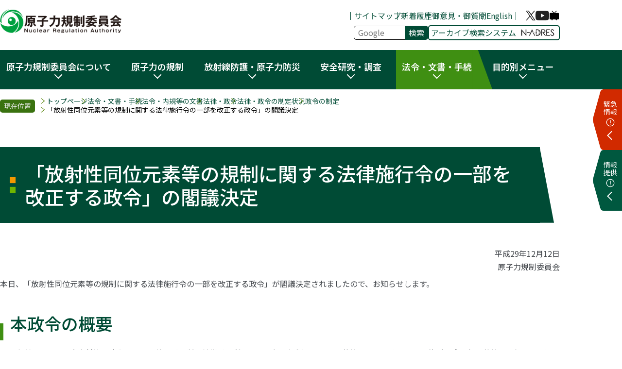

--- FILE ---
content_type: text/html; charset=utf-8
request_url: https://www.nra.go.jp/law_kijyun/news/20171212_02seirei_kakugi.html
body_size: 3489
content:
        <!DOCTYPE html>
<html lang="ja">
<head>
<!-- https://nsr.go.jp -->
<script async src="https://www.googletagmanager.com/gtag/js?id=G-WT1X6W972V"></script>
<script>
  window.dataLayer = window.dataLayer || [];
  function gtag(){dataLayer.push(arguments);}
  gtag('js', new Date());

  gtag('config', 'G-WT1X6W972V');
</script>

<!-- Google tag (gtag.js) -->
<script async src="https://www.googletagmanager.com/gtag/js?id=G-W0X2RVGR37"></script>
<script>
  window.dataLayer = window.dataLayer || [];
  function gtag(){dataLayer.push(arguments);}
  gtag('js', new Date());

  gtag('config', 'G-W0X2RVGR37');
</script>

  <meta charset="UTF-8">
  <meta name="viewport" content="width=device-width, initial-scale=1.0">
  <title>「放射性同位元素等の規制に関する法律施行令の一部を改正する政令」の閣議決定｜原子力規制委員会</title>

  <!-- 検索エンジン最適化（SEO） -->
  <meta name="description" content="原子力規制委員会のホームページです。「放射性同位元素等の規制に関する法律施行令の一部を改正する政令」の閣議決定の情報を掲載しています。">
  <meta name="keywords" content="">
  <meta name="author" content="Nuclear Regulation Authority">
  <meta name="copyright" content="Nuclear Regulation Authority. All Right Reserved.">
  <link rel="apple-touch-icon-precomposed" href="/data/900000009.png">
  <link rel="shortcut icon" href="/data/900000016.png">

  <!-- OGP（SNSシェア用） -->
  <meta property="og:title" content="「放射性同位元素等の規制に関する法律施行令の一部を改正する政令」の閣議決定">
  <meta property="og:type" content="article">
  <meta property="og:description" content="原子力規制委員会のホームページです。「放射性同位元素等の規制に関する法律施行令の一部を改正する政令」の閣議決定の情報を掲載しています。">
  <meta property="og:image" content="/data/000473622.jpg">
  <meta property="og:url" content="https://www.nra.go.jp/law_kijyun/news/20171212_02seirei_kakugi.html">

  <!-- Twitterカード設定 -->
  <meta name="twitter:card" content="summary_large_image">
  <meta name="twitter:description" content="原子力規制委員会のホームページです。「放射性同位元素等の規制に関する法律施行令の一部を改正する政令」の閣議決定の情報を掲載しています。">
  <meta name="twitter:image" content="/data/000473622.jpg">

  <!-- Favicon（ファビコン）設定 -->
  <!--<link rel="icon" href="/favicon.ico" type="image/x-icon">
  <link rel="apple-touch-icon" sizes="180x180" href="/apple-touch-icon.png">-->

  <!-- CSS -->
  <link rel="preconnect" href="https://fonts.googleapis.com">
  <link rel="preconnect" href="https://fonts.gstatic.com" crossorigin>
  <link href="https://fonts.googleapis.com/css2?family=Noto+Sans+JP:wght@100..900&family=Roboto:ital,wght@0,100..900;1,100..900&display=swap" rel="stylesheet">
   <link rel="stylesheet" href="/common/css/renew2025_oldclass.css">
  <link rel="stylesheet" href="/common/css/renew2025_reset.css">
  <link rel="stylesheet" href="/common/css/aly.css">
  <link rel="stylesheet" href="/common/css/renew2025_common.css">
  <link rel="stylesheet" href="/common/css/renew2025_default.css">
  <link rel="stylesheet" href="/common/css/renew2025_responsive.css">
  <!-- JavaScript -->
  <script src="/common/js/renew2025_jquery.js"></script>
  <script defer src="/common/js/renew2025_default.js"></script>
  <script src="/common/js/renew2025_jquery-accessibleMegaMenu.js"></script>
  <script src="/common/js/jquery.cookie.js"></script>
  <script src="/common/js/common.js"></script>
</head>
  <body class="menuCat05">
  <noscript>検索機能、スライドショーをお使いになる場合および表示の最適化のためにJavaScriptを有効にしてください。<br>JavaScriptを無効のまま文字サイズを変更する場合は、ブラウザの文字サイズ変更機能等をご利用ください。</noscript>
  <header>
    <div class="header__inner">
      <div class="header__logo"><a href="/index.html"><img src="/data/900000021.png" alt="原子力規制委員会" width="250" height="48"></a></div>
      <div class="header__right">
        <nav class="header__nav" role="navigation" aria-label="header menu">
          <ul class="header__nav-list">
            <li><a href="/nra/site/sitemap.html">サイトマップ</a></li>
            <li><a href="/news/index.html">新着履歴</a></li>
            <li><a href="/cgi-bin/contact/index.html">御意見・御質問</a></li>
            <li lang="en"><a href="/english/index.html">English</a></li>
          </ul>
        </nav>
        <ul class="sns_links">
          <li><a href="https://x.com/gensiryokukisei" target="_blank"><img src="/data/910000047.svg" alt="エックスを見に行く" width="20" height="20"></a></li>
          <li><a href="https://www.youtube.com/user/NRAJapan" target="_blank"><img src="/data/910000049.svg" alt="YouTubeチャンネルを見に行く" width="28" height="20"></a></li>
          <li><a href="https://ch.nicovideo.jp/nra" target="_blank"><img src="/data/910000051.svg" alt="ニコニコ動画を見に行く" width="21" height="20"></a></li>
        </ul>
        <div class="under_right">
          <div class="header_search" id="detailed-search">
            <form id="cse-search-box" action="/search_result.html" accept-charset="utf-8">
              <input type="text" size="10" name="qs" title="検索キーワード" id="detailed-search-box" class="v2-search-box header_searchbox" placeholder="Google">
              <input type="submit" value="検索" id="hd-search-button" class="v2-search-button searchBtn">
              <input type="hidden" name="cx" value="241d1885772904b83">
              <input type="hidden" name="ie" value="utf-8">
              <input type="hidden" name="oe" value="utf-8">
            </form>
          </div>
          <div class="header_nadd-link">
            <a href="https://www.da.nra.go.jp/" target="_blank">アーカイブ検索システム<img src="/data/900000047.png" alt="N-ADRES"></a>
          </div>
        </div>
      </div>
      <button id="js-humberger" type="button" class="humberger" aria-expanded="false">
        <span class="humberger__line"></span>
      </button>
    </div>
  </header>
  <nav class="global_nav__wrap" aria-label="メインメニュー">
    <ul class="nav__menu global_nav__list accessible-megamenu js-accessible-megamenu">
      <!--pearentループ-->
      <li class="nav__item">
        <a href="#" id="acc-1" role="button" aria-expanded="false">原子力規制委員会について</a>
      </li>
      <!--/pearentループ-->
      <li class="nav__item">
        <a href="#" id="acc-3" role="button" aria-expanded="false">原子力の規制</a>
      </li>
      <!--/pearentループ-->
      <li class="nav__item">
        <a href="#" id="acc-5" role="button" aria-expanded="false">放射線防護・原子力防災</a>
      </li>
      <!--/pearentループ-->
      <li class="nav__item">
        <a href="#" id="acc-7" role="button" aria-expanded="false">安全研究・調査</a>
      </li>
      <!--/pearentループ-->
      <li class="nav__item">
        <a href="#" id="acc-9" role="button" aria-expanded="false">法令・文書・手続</a>
      </li>
      <!--/pearentループ-->
      <li class="nav__item">
        <a href="#" id="acc-11" role="button" aria-expanded="false">目的別メニュー</a>
      </li>
      <!--/pearentループ-->
    </ul>
  </nav>
  <main>
  <div class="info__banner__wrap">
    <div data-include-virtual="/common/ssi/renew2025_emergency_ja.inc"></div>
    <script src="/common/js/renew2025_ssi.js"></script>
  </div>
    <div class="breadcrumb__wrap">
      <p class="breadcrumb__txt">現在位置</p>
      <ol class="breadcrumb__list">
			 <li><a href="/index.html">トップページ</a></li>
			 <li><a href="/Documents/index.html">法令・文書・手続</a></li>
			 <li><a href="/law_kijyun/law/hourei_naikitou_no_bunsyo.html">法令・内規等の文書</a></li>
			 <li><a href="/law_kijyun/law/index.html">法律・政令</a></li>
			 <li><a href="/law_kijyun/news/index.html">法律・政令の制定状況</a></li>
			 <li><a href="/law_kijyun/news/seirei.html">政令の制定</a></li>
			 <li>「放射性同位元素等の規制に関する法律施行令の一部を改正する政令」の閣議決定</li>
      </ol>
    </div>
    <section class="page_contents__wrap">
      <div class="contents__inner">
        <h1 class="page_title">「放射性同位元素等の規制に関する法律施行令の一部を改正する政令」の閣議決定</h1>
        <div class="page_txt__wrap"><p class="rtxt">平成29年12月12日<br />
原子力規制委員会</p>

<p>本日、「放射性同位元素等の規制に関する法律施行令の一部を改正する政令」が閣議決定されましたので、お知らせします。</p></div>

        <div class="page_txt__wrap" id="section1">
         <h2>本政令の概要</h2>

         <div class="page_txt__wrap"><p>原子力利用における安全対策の強化のための核原料物質、核燃料物質及び原子炉の規制に関する法律等の一部を改正する法律（平成29年法律第15号）の一部の施行に伴い、放射性同位元素等の規制に関する法律施行令において、核原料物質、核燃料物質及び原子炉の規制に関する法律（昭和32年法律第166号）に基づく廃棄事業者に廃棄を委託した放射性同位元素等を核燃料物質等とみなして適用する法令を定めるものです。</p></div>

      </div>

        <div class="page_txt__wrap" id="section2">
         <h2>添付</h2>

         <div class="page_txt__wrap"><ul class="arrow01">
<li><a href="/data/000214795.pdf" target="_blank">要綱【PDF：36KB】</a></li>
<li><a href="/data/000214796.pdf" target="_blank">政令案・理由【PDF：82KB】</a></li>
<li><a href="/data/000214797.pdf" target="_blank">新旧【PDF：80KB】</a></li>
<li><a href="/data/000214798.pdf" target="_blank">参照条文【PDF：160KB】</a></li>
</ul></div>

      </div>

        <div class="page_txt__wrap" id="section3">
         <h2>参考</h2>

         <div class="page_txt__wrap"><p class="arrow01"><a href ="https://www.da.nra.go.jp/detail/NRA001001411" target="_blank">放射性同位元素等の規制に関する法律施行令の一部を改正する政令等の制定について（案）（平成29年12月6日第53回原子力規制委員会資料2）（N-ADRESへリンク）<img src="/data/900000026.png" alt="別ウインドウで開きます" class="icoBlank"></a></p></div>

      </div>
























	<div class="section">
		<div class="contactBox">
			<h2 class="contactBoxTitle">お問い合わせ先</h2>
			<div class="contactBoxItem">
				<div class="dep">原子力規制庁<br>
				長官官房放射線防護グループ放射線規制部門 安全規制管理官（放射線規制担当）西田　亮三</div>
				<div class="person">担当：奥</div>
				<ul class="tel">
					<li>
						<div class="dt">電話（直通）</div>
						<div class="dd">03-5114-2155</div>
					</li>
				</ul>
			</div>
		</div>
	</div>

      </div>
    </section>
  </main>

<aside class="contents__wrap wrap-bg">
  <div class="contents__inner">
    <nav id="js-page_footer__nav" class="page_footer__nav">
      <ul class="page_footer__nav_list">

        <li>
          <button type="button" class="page_footer__nav_link -accordion js-footer-acc-trigger" aria-expanded="false">原子力規制委員会について</button>
        </li>

        <li>
          <button type="button" class="page_footer__nav_link -accordion js-footer-acc-trigger" aria-expanded="false">原子力の規制</button>
        </li>

        <li>
          <button type="button" class="page_footer__nav_link -accordion js-footer-acc-trigger" aria-expanded="false">放射線防護・原子力防災</button>
        </li>

        <li>
          <button type="button" class="page_footer__nav_link -accordion js-footer-acc-trigger" aria-expanded="false">安全研究・調査</button>
        </li>

        <li>
          <button type="button" class="page_footer__nav_link -accordion js-footer-acc-trigger" aria-expanded="false">法令・文書・手続</button>
        </li>

        <li>
          <button type="button" class="page_footer__nav_link -accordion js-footer-acc-trigger" aria-expanded="false">目的別メニュー</button>
        </li>


      </ul>
    </nav>
  </div>
</aside>

  <div class="overlay"></div>
<footer>
  <div class="contents__inner">
    <div class="footer__left">
      <img class="footer__logo" src="/data/900000021.png" alt="原子力規制委員会" width="363" height="70">
      <p class="footer__add">（法人番号 9000012110002）<br>
        〒106-8450　東京都港区六本木1丁目9番9号<br>
        電話番号：03-3581-3352（代表）
      </p>
      <div class="footer__link"><a href="/nra/gaiyou/map.html" class="for_list_btn">地図・アクセス</a></div>
    </div>
    <div class="footer__right">
      <nav class="footer__nav">
        <ul class="footer_nav__list">
          <li><a href="/nra/site/copyright.html">利用規約</a></li>
          <li><a href="/nra/site/privacypolicy.html">プライバシーポリシー</a></li>
          <li><a href="/nra/site/accessibility.html">アクセシビリティについて</a></li>
        </ul>
      </nav>
      <dl class="footer__contact">
        <dt>原子力に関するお問い合わせ</dt><dd>TEL.03-5114-2190</dd>
      </dl>
      <nav class="footer_under__nav">
        <ul class="footer_nav__list">
          <li><a href="/Selection/yokuaru.html">よくあるご質問</a></li>
          <li><a href="/Selection/guide.html">ガイドへのリンク集</a></li>
          <li><a href="https://x.com/gensiryokukisei" target="_blank"><img src="/data/910000047.svg" alt="エックスを見に行く" width="20" height="20"></a></li>
          <li><a href="https://www.youtube.com/user/NRAJapan" target="_blank"><img src="/data/910000049.svg" alt="YouTubeチャンネルを見に行く" width="28" height="20"></a></li>
          <li><a href="https://ch.nicovideo.jp/nra" target="_blank"><img src="/data/910000051.svg" alt="ニコニコ動画を見に行く" width="21" height="20"></a></li>
        </ul>
      </nav>
    </div>
  </div>
  <div class="copy__wrap">
    <p class="copyright">Copyright &copy; Nuclear Regulation Authority. All Rights Reserved.</p>
  </div>
</footer>
      <div id="page_top" class="gototop"><a href="" aria-label="ページトップへ戻る"><img src="/data/910000020.svg" alt="" width="15" height="20">TOP</a></div>
  <script src="/common/js/renew2025_replace_menu.js"></script>
</body>
</html>

--- FILE ---
content_type: text/css
request_url: https://www.nra.go.jp/common/css/renew2025_oldclass.css
body_size: 5372
content:
@charset "utf-8";

/****************
oldclass.css
****************/
.mauto {
  margin-right: auto !important;
  margin-left: auto !important;
}

/* $margin-top */

.mt00 {
  margin-top: 0 !important;
}

.mt05 {
  margin-top: 5px !important;
}

.mt10 {
  margin-top: 10px !important;
}

.mt15 {
  margin-top: 15px !important;
}

/* $margin-right */

.mr00 {
  margin-right: 0 !important;
}

.mr10 {
  margin-right: 10px !important;
}

.mr35 {
  margin-right: 35px;
}

/* $margin-bottom */

.mb00 {
  margin-bottom: 0 !important;
}

.mb05 {
  margin-bottom: 5px !important;
}

.mb10 {
  margin-bottom: 10px !important;
}

.mb15 {
  margin-bottom: 15px !important;
}

.mb20 {
  margin-bottom: 20px !important;
}

/* $margin-left */

.ml10 {
  margin-left: 10px !important;
}

.ml15 {
  margin-left: 15px !important;
}

.ml20 {
  margin-left: 20px !important;
}

.ml25 {
  margin-left: 25px !important;
}

.ml30 {
  margin-left: 30px !important;
}

.ml35 {
  margin-left: 35px !important;
}

.ml40 {
  margin-left: 40px !important;
}

/* $padding ------------------------------ */

/* $padding-top */

.pt05 {
  padding-top: 5px !important;
}

.pt10 {
  padding-top: 10px !important;
}

.pt15 {
  padding-top: 15px !important;
}

/* $padding-right */

.pr00 {
  padding-right: 0 !important;
}

.pr10 {
  padding-right: 10px !important;
}

.pr15 {
  padding-right: 15px !important;
}

/* $padding-bottom */

.pb15 {
  padding-bottom: 15px !important;
}

.pb20 {
  padding-bottom: 20px !important;
}

.pb25 {
  padding-bottom: 25px !important;
}

.pb30 {
  padding-bottom: 30px !important;
}

/* $padding-left */

.pl10 {
  padding-left: 10px !important;
}

.pl15 {
  padding-left: 15px !important;
}

.article ul, .article ol {
    margin-top: 1rem;
    margin-bottom: 1rem;
}
.article dt {
    font-weight: bold;
}
.article  h1, .category-index h1, .section h1 {
    background: var(--c-g);
    padding: var(--s-m) var(--s-ms) var(--s-m);
    position: relative;
    display: grid;
    grid-template-columns: auto 1fr;
    color: #fff;
    font-size: 2.5rem;
    font-weight: 500;
    align-items: center;
    gap: var(--s-ms);
    width: calc(100% - 41px);
    margin-bottom: var(--s-ml);
    margin-left: revert;
    border: revert;
    border-radius: revert;
    line-height: revert;
}

.article  h1:before, .category-index  h1:before, .section h1:before {
    content: "";
    width: 12px;
    height: 100%;
    background: url(/data/910000046.svg) no-repeat center;
    background-size: 12px;
}
.article  h1:after, .category-index  h1:after, .section h1:after {
    content: "";
    bottom: 0;
    position: absolute;
    clip-path: var(--polygon);
    height: 100%;
    width: 41px;
    right: -29px;
    background: var(--c-g);
}
.article  h2, .category-index  h2, .section h2 {
    font-size: 2.1875rem;
    font-weight: 500;
    color: var(--c-g);
    position: relative;
    padding-left: .6em;
    line-height: 1.2;
    margin-bottom: var(--s-m);
    margin-top: var(--s-ml);
    background: revert;
    border: revert;
    border-radius: revert;
    margin-left: revert;
}
.article  h2:before, .category-index  h2:before, .section h2:before {
    content: "";
    width: 7px;
    height: 1em;
    background: var(--c-llg);
    position: absolute;
    left: 0;
    top: 52%;
    translate: 0 -50%;
}
.article  h3, .session h3 {
    background-color: revert;
    font-size: var(--f-ml);
    color: var(--c-g);
    font-weight: 500;
    background: var(--c-gray);
    padding: 1rem;
    margin-bottom: var(--s-m);
    margin-top: var(--s-m);
}
.article  h4, .session h4 {
    padding: revert;
    border: revert;
    font-size: var(--f-m);
    font-weight: 500;
    margin-top: var(--s-mm);
    margin-bottom: var(--s-mm);
}

.article  h4:before, .session h4:before {
    content: "\025cf";
    color: var(--c-llg);
    margin-right: 5px;
}
.article  h2 a, .category-index  h2 a, .article  h3 a, .article  h4 a {
    text-decoration: underline;
}
.article  h2 a:hover, .category-index  h2 a:hover, .article  h3 a:hover, .article  h4 a:hover {
    color: var(--c-lg);
}
ul.arrow01, ol.arrow01 {
    margin-top: 1rem;
    margin-bottom: 1rem;
    li a {
        color: var(--c-g);
    }
}
.section a:hover, .arrow01 li a:hover, .arwList01 li a:hover, .arwList01 a:hover {
    color: var(--c-lg);
    text-decoration: underline;
}

.arrow01 li a, p.arrow01 a, span.arrow01 a, .arrow01 li a, .section li.circle02 a, .date.arrow dd a  {
    padding-right: 1.5rem;
}
/*
.article  h2 a[target="_blank"]:after, .category-index  h2 a[target="_blank"]:after,
.article  h3 a[target="_blank"]:after, .article  h4 a[target="_blank"]:after,
li.arrow01 a[target="_blank"]:after, .arrow01 li a[target="_blank"]:after, p.arrow01 a[target="_blank"]:after, span.arrow01 a[target="_blank"]:after, .section li.circle02 a[target="_blank"]:after, .date.arrow dd a[target="_blank"]:after,
.arwList01 a[target="_blank"]:after {
    content: "";
    background: url(/data/910000030.svg)no-repeat center;
    width: 1em;
    height: 1.6em;
    position: absolute;
    background-size: 1em;
    margin-left: .5rem;
}
*/
 ol.arwList01 li, .arrow01 li, li.arrow01 {
    padding-left: 1.5em;
}

.article  h2, .category-index  h2, .article  h3, .article  h4,
 ol.arwList01 li, .arrow01 li, li.arrow01, .arwList01 a, li.arrow01 a {
    position: relative;
    a[href$="pdf"], a[href$="PDF"],
    a[href$="doc"], a[href$="docx"],
    a[href$="DOC"], a[href$="DOCX"],
    a[href$="xls"], a[href$="xlsx"],
    a[href$="XLS"], a[href$="XLSX"] {
    padding-right: 1.5rem;
    }
/*
    a[href$="pdf"]:after, a[href$="PDF"]:after,
    a[href$="doc"]:after, a[href$="docx"]:after,
    a[href$="DOC"]:after, a[href$="DOCX"]:after,
    a[href$="xls"]:after, a[href$="xlsx"]:after,
    a[href$="XLS"]:after, a[href$="XLSX"]:after {
        content: "";
        background:url(/data/910000067.svg)no-repeat center;
        width: 1.2em;
        height: 1.6em;
        position: absolute;
        background-size: 1.2em;
        margin-left: .5em;
    };
*/
}

 ol.arwList01 li:before, ul.arrow01 li:before, ol.arrow01 li:before, li.arrow01:before, p.arrow01:before, p.arrow01:before {
    content: "";
    width: 1.2em;
    height: 1.2em;
    background: url(/data/910000066.svg)no-repeat bottom;
    position: absolute;
    left: 0;
}
li.arrow01 a {
    color: var(--c-g);
}
li.arrow01 a:hover {
    color: var(--c-lg);
    text-decoration: underline;
}

div#riyoukiyaku ol li {
    list-style: decimal;
    margin-inline-start: 1rem;
}
.arrow01 li + li, li.arrow01 + li.arrow01 {
    margin-top: 1rem;
}
.icoBlank, .ico {
    display: none;
}
.category-index.noside  .arrow01 {margin-top: revert;width: revert;}
.ctxt {
    text-align: center;
}
.ctxt img, .cimage img {
    margin-inline: auto;
}
.rtxt, .go_back, .page_top,  table th.rtxt, .dateStyle00, .dateStyle01 {
    text-align: right;
}
.dateStyle00, .dateStyle01 {
    margin-bottom: .5rem;
}
li.arrow01 a {
    color: var(--c-g);
}
li.arrow01 a:hover {
    color: var(--c-lg);
    text-decoration: underline;
}
.section.prof {
    display: grid;
    grid-template-columns: 260px 1fr;
}
.section.prof h3 {
    height: fit-content;
}
.int.ryakureki {
    grid-area: 2 / 2;
    display: grid;
    grid-template-columns: max-content 1fr;
    column-gap: 2vw;
    row-gap: .5rem;
}
.int.ryakureki dt {
    font-weight: bold;
}
.rside.mr35 {
    grid-row: 1 / 3;
}
.circle01, .circle02 {
    list-style: disc;
    margin-inline-start: 1.5em;

    ::marker {
    color: var(--c-g);
  }
}
dl.circle01 dt {
    display: flex;
    align-items: center;
    gap: .5rem;
    margin-bottom: var(--s-nomal);
}
dl.circle01 dt:before {
    content: "\025cf";
    font-size: .5rem;
    color: var(--c-g);
}
dl.date {
    display: grid;
    grid-template-columns: max-content auto;
    column-gap: 2vw;
    row-gap: .5rem;
    border-top: 1px solid #eee;
    padding-top: var(--s-double);
}

dl.date dt {
    font-weight: 500;
    grid-column: 1;
}

dl.date dd {
    margin-bottom: var(--s-double);
    grid-column: 2;
}

dl.circle01 dd a, .date.arrow a {
    color: var(--c-g);
}
dl.circle01 dd a:hover, .date.arrow a:hover {
    color: var(--c-lg);
    text-decoration: underline;
}
.section li.circle02 {
    position: relative;

    a[href$="pdf"], a[href$="PDF"],
    a[href$="doc"], a[href$="docx"],
    a[href$="DOC"], a[href$="DOCX"],
    a[href$="xls"], a[href$="xlsx"],
    a[href$="XLS"], a[href$="XLSX"] {
    padding-right: 1.5rem;
    }
    /*
    a[href$="pdf"]:after, a[href$="PDF"]:after,
    a[href$="doc"]:after, a[href$="docx"]:after,
    a[href$="DOC"]:after, a[href$="DOCX"]:after,
    a[href$="xls"]:after, a[href$="xlsx"]:after,
    a[href$="XLS"]:after, a[href$="XLSX"]:after {
        content: "";
        background:url(/data/910000067.svg)no-repeat center;
        width: 1.2em;
        height: 1.6em;
        position: absolute;
        background-size: 1.2em;
        margin-left: .5em;
    };
    */
}
p.arrow01, span.arrow01 {
    position: relative;
    padding-left: 1.5em;

}
.date.arrow {
    display: grid;
    grid-template-columns: max-content auto;
    gap: .5rem 1vw;
}
.date.arrow dd, .date.arrow.dateList04 dd {
    position: relative;
    padding-left: 1.5em;
    padding-right: 1rem;
    grid-column: 2;
}
.date.arrow dd:before {
    content: "";
    width: 1.2em;
    height: 1.2em;
    background: url(/data/910000066.svg)no-repeat center;
    position: absolute;
    left: 0;
}
#shinkisei .date.arrow.dateList04 {
    display: grid;
    grid-template-columns: max-content 1fr;
    row-gap: .5rem;
    column-gap: 0;
    border-bottom: 1px solid;
}

#shinkisei .date.arrow.dateList04 dt {
    font-weight: bold;
}

#shinkisei .date.arrow.dateList04 dt, #shinkisei .date.arrow.dateList04 dd {
    padding: .5rem;
}
.date.arrow.dateList04 dd {
    padding-bottom: .5rem;
}
#shinkisei dt {
    grid-column: 1;
}
#shinkisei .date.arrow.dateList04 dd {
    grid-column: 2;
}
#shinkisei .date.arrow.dateList04 dd:first-child {
    grid-row: 1;
}
#shinkisei dt:nth-child(2) {
    grid-row: 2;
}
#shinkisei .date.arrow.dateList04, #shinkisei .date.arrow.dateList04 dt,  #shinkisei.date.arrow.dateList04 dd {
    border: none;
}
#shinkisei.date.arrow.dateList04 {
    column-gap: 0;
}
#shinkisei .date.arrow.dateList04 dt, #shinkisei .date.arrow.dateList04 dd {
    border-top: none;
}
#shinkisei .date.arrow.dateList04 dd {
    padding-left: 1rem;
    display: flex;
    align-items: center;
    width: fit-content;
}
dl.date.arrow.dateList04 {
    margin-top: 1rem;
}
.anchorItem {
    display: flex;
    flex-wrap: wrap;
    gap: 1rem;
    margin-bottom: 1rem;
}
.anchorItem li a {
    background: var(--c-g);
    color: #fff;
    width: 100%;
    cursor: pointer;
    padding: .5rem;
    border-radius: var(--radius);
    display: grid;
    grid-template-columns: 1fr 1rem;
    column-gap: .5em;
}
.anchorItem li {
    display: flex;
}
.anchorItem li a:hover {
    background: var(--c-lg);
}
.anchorItem li a:after {
    content: "";
    background: url(/data/910000024.svg)center no-repeat;
    width: 1rem;
    height: 1rem;
    transform: rotate(90deg);
    background-size: 1rem;
}
.mt15 img {
    margin-top: 1rem;
}
iframe {
    margin-top: 1rem;
}
dl.title.circle01 {
    display: revert;
}
.list-date {
    display: grid;
    grid-template-columns: max-content auto;
    column-gap: 2vw;
    row-gap: 1rem;
}
.dateList02 .row > a {
    display: grid;
    grid-template-columns: 130px 70px max-content;
    column-gap: 2vw;
    color: var(--c-dark);
    align-items: center;
    padding-top: var(--s-double);
    padding-bottom: var(--s-double);
}
.dateList02 .item .tag {
    margin-top: var(--s-nomal);
    display: flex;
    gap: .5rem;
}
.dateList02 .row + .row {
    border-top: 1px solid var(--c-gray);
}
.dateList02 .catH {
    text-align: center;
}
.dateList02 .category {
    text-align: center;
    border: 1px solid;
    padding: var(--s-s);
    width: 70px;
}
.dateList02 .item .tag span + span:before {
    content: "/";
    margin-right: .5em;
}
.dateList02 .item .txt {
    font-weight: 500;
    color: var(--c-g);
}

 table.tableStyle02 {
  table-layout: auto;
}
table.tableStyle02 .hd {
  white-space: nowrap;
}

.tblScroll {
  margin: 0 0 30px 0;
  overflow-x: scroll;
  overflow-y: hidden;
}
.tblScroll table {
  width: 200%;
  margin: 0;
}
.w75per {
  width: 75%;
}
.w70per {
  width: 70%;
}
.w50per {
  width: 50%;
}
.w40per {
  width: 40%;
}
.w30per {
  width: 30%;
}
.w25per {
  width: 25%;
}
.w22per {
  width: 16%;
}
.w20per {
  width: 20%;
}
.w6per {
  width: 6%;
}
.hide {
    display: none;
}
.list_content__wrap {
    border-bottom: 1px dotted;
    padding: 1em;
}
.hassei {
  background-color: #FF5E3A;
  border: none;
  color: #000;
}
.keika {
  background-color: #F9ED69;
  border: none;
  color: #000;
}
.genin {
  background-color: #64D7D6;
  border: none;
  color: #000;
}
 .category.kubun {
    min-width: 150px;
    padding-inline: var(--s-double);
    text-align: center;
    border-radius: var(--radius);
    border: 1px solid;
    display: inline-block;
    margin-left: var(--s-nomal);
}
.day_content__list ul {
    display: flex;
    align-items: center;
    gap: var(--s-double);
}
.day_content__list li {
    border-radius: var(--radius);
    color: #fff;
    padding-inline: var(--s-nomal);
}
.hyouka {
    background: #556FB5;
}
.level {
    background: #8C54A1;
}

.note01 {
    text-indent: -1em;
}

/*------------------------------
 英語
------------------------------*/
.topMenuList {
    display: grid;
    grid-template-columns: repeat(auto-fit, minmax(300px, 1fr));
    gap: 3vw;
    margin-top: var(--s-ml);
}
.topMenuList li a {
    padding: 12px 24px;
    border-radius: var(--radius);
    font-size: var(--f-s);
    position: relative;
    display: grid;
    gap: 16px;
    background: var(--c-g);
    color: #fff;
    grid-template-columns: 1fr 18px;
    font-size: 1.5rem;
    align-items: center;
    text-align: center;
    height: 100%;
}
.topMenuList li a:after {
    content: "";
    width: 18px;
    height: 1em;
    background: url(/data/910000024.svg) no-repeat center;
    background-size: 18px;
}

.topNewsList {
    border-top: 1px solid;
    border-bottom: 1px solid;
    display: grid;
    grid-template-columns: max-content minmax(0, 1fr);
    column-gap: 2vw;
}

.topNewsList .row {
    display: grid;
    grid-template-columns: subgrid;
    grid-column: 1 / -1;
    column-gap: 2vw;
    align-items: center;
    padding: 2vw 1vw;
}

.topNewsList .row + .row {
    border-top: 1px solid;
}

.topNewsList .item a:after {
    content: "";
    width: 18px;
    height: 1em;
    background: url(/data/910000021.svg) no-repeat center;
    background-size: 18px;
}
.topMenuList a[target="_blank"]:after {
    margin-left: revert !important;
    background: url(/data/910000029.svg)no-repeat center !important;
    background-size: 18px !important;
}
.topNewsList .item a {
    position: relative;
    display: grid;
    gap: var(--s-double);
    grid-template-columns: 1fr 20px;
    align-items: center;
}
.topNewsList .item a + a {
    margin-top: 8px;
}
.topNewsBtn {
    width: fit-content;
    margin-top: var(--s-m);
    position: relative;
}
.topNewsBtn a {
    background: var(--c-lg);
    color: #fff!important;
    padding: 12px 24px;
    border-radius: var(--radius);
    font-size: var(--f-s);
    position: relative;
    display: flex;
    gap: 1vw;
}
.topNewsBtn a:after {
    content: "";
    width: 18px;
    height: 1em;
    background: url(/data/910000024.svg) no-repeat center;
    background-size: 18px;
}

.category .catImportant:before {
	background-color: #fff;
}
.tag .tagA, .category .catA:before {
	background-color: #f2c5bb;
}
.tag .tagB, .category .catB:before  {
	background-color: #fabae7;
}
.tag .tagC, .category .catC:before {
	background-color: #556FB5;
	color: #FFF;
}
.tag .tagD, .category .catD:before {
	background-color: #b8f6f6;
}
.tag .tagE, .category .catE:before {
	background-color: #8948a1;
	color: #FFF;
}
.tag .tagF, .category .catF:before {
	background-color: #f6df92;
}
.tag .tagG, .category .catG:before {
	background-color: #ae721f;
	color: #fff;
}
.tag .tagH, .category .catH:before {
	background-color: #e5e5e5;
}
.dateList02 .item .tag span {
    padding: 2px 8px;
}
.ryakureki {
    display: grid;
    grid-template-columns: max-content 1fr;
    column-gap: 1.5vw;
    row-gap: .5rem;
}
.article  .section.prof h3 {
    margin-top: 0;
}
.page_contents__wrap {
  .contactBox, .waku, .box-grayborder {
      position: relative;
      margin-top: 33px;
      padding: 1vw;
      border: 1px solid var(--c-g);
      border-radius: var(--radius);

    h2 {
      margin-top: var(--s-nomal);
      margin-bottom: var(--s-double);
      font-size: var(--f-l);
      padding-left: 0;
      border-bottom: 2px solid var(--c-llg);
      padding-bottom: var(--s-nomal);
    };
    h2:before {
      content: none;
    }
  }
}
ul.tel li {
    display: flex;
}
.dateList05.date.arrow {
    display: grid;
    column-gap: 8px;
}
.dateList05 dt {
    width: 80px;
    grid-column: 1;
}

dl.date.arrow.dateList04 {
    display: grid;
    grid-template-columns: 160px 1fr;
    column-gap: 8px;
    padding-top: var(--s-nomal);
}
.dateList06 {
    display: grid;
    grid-template-columns: 190px 1fr;
    column-gap: 8px;
}

dl.date.arrow.dateList04 dt, .dateList06 dt {
    grid-column: 1;
}

dl.date.arrow.dateList04 dd , .dateList05 dd, .dateList06 dd{
    grid-column: 2;
}

dd ul {
    margin-top: 0 !important;
}

ol.num01 li {
    padding-left: 2em;
    /*text-indent: -2em;*/
}
p.rtxt {
    margin-bottom: var(--s-nomal);
}

.title dt {
    font-weight: bold;
}

p.circle01 {
    margin-inline-start: revert;
}

p.circle01:before {
    content: "\025cf";
    color: var(--c-g);
    font-size: .8em;
    vertical-align: text-bottom;
    margin-right: .2em;
}

/* Google Custom Search 関連(ここから) */
/* 検索結果リストのスニペット等の体裁 */
.gs-webResult .gs-snippet,
.gs-fileFormatType {
  color: #333;
  border: none !important;
  background: none !important;
  padding: 0 !important;
  margin: 0 7px !important;
}

/* 画像サムネイルの余白 */
.gs-web-image-box {
  margin-right: 10px !important;
}

/* 検索ボックスのプレースホルダロゴ（CSE公式の薄グレーGoogleロゴ） */
.header .headerSearchBox .searchTxt {
  background: url("//www.google.com/cse/static/images/1x/googlelogo_lightgrey_46x16dp.png") 0 center no-repeat #FFF;
}

/* 入力が始まった時にロゴを消す（.v2-search-box-focus が付く想定） */
.header .headerSearchBox .searchTxt.v2-search-box-focus {
  background-image: none;
}

/* 結果件数や並び替えエリアの体裁調整 */
#wrapper  table td.gsc-result-info-container {
  padding: 0;
  background: none;
}

/* 並び替えドロップダウンのテキスト折返し防止 */
.gsc-selected-option {
  white-space: nowrap;
}

/* 並び替えコンテナの右寄せ */
.gsc-orderby {
  text-align: right;
}

/* 並び替えコンテナの余白・背景 */
#wrapper  table td.gsc-orderby-container {
  background: none;
  padding: 0;
}

/* 結果一覧上部（結果件数・並び替え）のボトムマージン */
#wrapper  table.gsc-above-wrapper-area-container {
  margin-bottom: 15px;
}


/* =========================
   Google Custom Search (CSE) 関連だけ抽出
   ========================= */

/* 検索フォーム周り（CSEの検索ボックス） */
#cse-search-form,
#search .gsc-control-searchbox-only,
#search .gsc-control-searchbox-only-ja #search .gsc-search-box {
  display: inline-block;
  width: auto;
}
#search form.gsc-search-box {
  display: inline-block;
  margin: 0;
  padding: 0;
  width: auto;
  font-size: 1em;
}
#search table.gsc-search-box {               /* CSEが出力する検索ボックスのtable */
  margin-bottom: 0;
  width: auto !important;
}
#search table.gsc-branding {                 /* 「Powered by Google」などのブランディング */
  display: none;
}
#search div.gsc-input-box {                  /* 入力枠ボックス */
  height: auto;
  border-width: 0;
}
#search .gsc-input-box-hover,
#search .gsc-input-box-focus {               /* hover/focus時の装飾リセット */
  background-image: none;
  border-width: 0;
  box-shadow: none;
}
#search td.gsc-input {                       /* 入力セルの余白 */
  padding-right: 4px;
}
#search input.gsc-input {                    /* 入力欄 */
  margin: 0 !important;
  padding-top: 4px;
  padding-bottom: 3px;
  width: 166px;
  border: 1px solid #ccc;
  overflow: hidden;
}
body.en #search input#gsc-i-id1.gsc-input {  /* 英語版のフォント補正（IDはCSEが生成） */
  padding-top: 5px;
  padding-bottom: 4px;
  font-size: 1.1666em;
}
#search td.gsib_b {                          /* クリア(X)ボタンセルを非表示 */
  display: none;
}
#search #gs_tti50 {                          /* CSEが生成する内部入力コンテナ */
  padding: 0 4px;
}

/* 検索ボタン（CSEのボタン要素） */
#search td.gsc-search-button {
  padding: 0 !important;
  background-image: url("/data/000000029.png");
  background-position: 0 bottom;
}
#search input.gsc-search-button {
  margin: 0;
  width: auto;
  min-width: 1px;
  height: auto;
  color: #fff;
  font-size: 1.1666em;
  font-weight: normal !important;
  text-decoration: none;
  overflow: visible;
  padding: 7px 6px 3px 20px;
  border-top-width: 0;
  border-right: 1px solid #cacaca;
  border-bottom-width: 0;
  border-left-width: 0;
  border-radius: 0;
  background-image: url("/data/000000030.png");
  background-position: 0 0;
  cursor: pointer;
}
#search td.gsc-clear-button {                /* クリアボタンセルを隠す */
  display: none;
}

/* 検索結果テーブル（CSEの構造） */
 #cse table,
 #cse table th,
 #cse table td {
  border-width: 0;
}
 table.gsc-table-result {            /* 結果の外枠テーブル */
  margin-top: 0;
}

/* 検索結果のURL表示（短縮/完全表示の切り替え） */
#search-results .gs-visibleUrl-short { display: none; }
#search-results .gs-visibleUrl-long  { display: inline !important; }

/* カスタム結果描画領域（CSE埋め込みID: ___gcse_0 など） */
#search-results.customSearch-area div#___gcse_0 table {
  border: none;
  margin: 0 !important;
  padding: 0 !important;
}
#search-results.customSearch-area div#___gcse_0 table th,
#search-results.customSearch-area div#___gcse_0 td {
  vertical-align: middle !important;
  border: none;
}
#search-results.customSearch-area div#___gcse_0 div.gs-title {
  height: 25px !important;
}
#search-results.customSearch-area div#___gcse_0 input.gsc-input {
  font-size: 120% !important;
}
#search-results.customSearch-area div#___gcse_0 div.gsc-input-box {
  height: 30px !important;
}

/* 結果リスト全体のテーブル系装飾リセット（CSE領域用のラッパー） */
.customSearch-area table,
.customSearch-area td,
.customSearch-area th {
  border: none !important;
  line-height: 1;
}

/* CSEの上部ツールバー・件数表示・並び替え */
.gsc-search-box.gsc-search-box-tools {       /* 上部の検索ボックス（重複表示）を消す */
  display: none !important;
}
table.gsc-above-wrapper-area-container {     /* 結果上部のコンテナの枠線を消す */
  border: none !important;
}
td.gsc-result-info-container {               /* 「約○件」などのエリアの枠線を消す */
  border: none !important;
}
td.gsc-orderby-container {                   /* 並び替えコンテナの枠線を消す */
  border: none !important;
}

/* — ここからは #wrapper 配下にCSEを置いた場合の調整（同義の再指定） — */
#wrapper  table td.gsc-result-info-container {
  padding: 0;
  background: none;
}
.gsc-selected-option {                       /* 並び替えセレクトの折返し防止 */
  white-space: nowrap;
}
.gsc-orderby {                               /* 並び替えの右寄せ */
  text-align: right;
}
#wrapper  table td.gsc-orderby-container {
  background: none;
  padding: 0;
}
#wrapper  table.gsc-above-wrapper-area-container {
  margin-bottom: 15px;
}
/* Google Custom Search 関連(ここまで) */






@media screen and (max-width: 1100px) {
    .article  h1, .category-index  h1, .section h1 {
        font-size: var(--f-l);
    }
    .article  h2, .category-index  h2, .section h2 {
        font-size: var(--f-mll);
    }

}

@media screen and (max-width: 767px) {
    .int.ryakureki dt {
        font-weight: bold;
    }

    .section.prof {
        display: revert;
    }

    .int.ryakureki {
        grid-template-columns: 32% 1fr;
    }
    .list-date {
        grid-template-columns: auto;
        row-gap: .5rem;
    }
    .list-date dd {
        margin-bottom: 1rem;
    }
    .dateList02 .row > a {
        display: flex;
        flex-wrap: wrap;
    }
    dl.date, .date.arrow, .dateList06 {
        grid-template-columns: 1fr;
    }
    dl.date.arrow.dateList04 {
    display: revert;
    }
    dl.date.arrow.dateList05 dt, dl.date.arrow.dateList04 dt, dl.date.arrow.dateList05 dd, dl.date.arrow.dateList05 dd {
    width: 100%;
    }
    dl.date.arrow.dateList04 dd, dl.date.arrow.dateList05 dd, .date.arrow dd, .date.arrow.dateList04 dd, dl.date dd, .dateList06 dd {
    grid-column: revert;
    }
}


/* $layout テンプレート修正後必ず消す------------------------------ */

.lside {
  float: left;
  margin-bottom: var(--s-m);
}

.lside img {
  margin-right: 10px;
}

.rside {
  float: right;
  margin-bottom: var(--s-m);
}

.rside img {
  margin-left: 10px;
}

h2, h3, h4, ul, ol, .wrap-bg, .clearfix {
    clear: both;
}


@media screen and (max-width: 767px) {
.rside, .lside {
        float: revert;
    }
  .rside img, .lside img {
    margin-inline: auto;
  }
}


--- FILE ---
content_type: text/css
request_url: https://www.nra.go.jp/common/css/renew2025_reset.css
body_size: 275
content:
@charset "utf-8";
/****************
reset
****************/
*,
*::before,
*::after {
  margin: 0;
	padding: 0;
  box-sizing: border-box;
}
html {
  -moz-text-size-adjust: none;
  -webkit-text-size-adjust: none;
  text-size-adjust: none;
  margin-top: 0!important;
}
body, h1, h2, h3, h4, p,
figure, blockquote, dl, dd {
  margin-block-end: 0;
  margin-block-start: 0;
}
ul,ol,
ul[role='list'],
ol[role='list'] {
  list-style: none;
}
body {
  min-height: 100vh;
  line-height: 1.5;
}
h1, h2, h3, h4,
button, input, label {
  line-height: 1.2;
}
button {
  background: none;
  border: none;
}
h1, h2, h3, h4 {
  font-weight: normal;
}
a:not([class]) {
  text-decoration-skip-ink: auto;
  color: var(--c-g);
}
img,
picture {
  max-width: 100%;
  display: block;
  height: auto;
}
input, button,
textarea, select {
  font-family: inherit;
  font-size: inherit;
}
textarea:not([rows]) {
  min-height: 10em;
}
:target {
  scroll-margin-block: 5ex;
}
input[type="submit"], input[type="button"] { -webkit-appearance: none; }
a {
    color: #333;
    cursor: pointer;
    text-decoration: none;
}
h5, h6 {
    font-size: 1rem;
}

--- FILE ---
content_type: text/css
request_url: https://www.nra.go.jp/common/css/renew2025_common.css
body_size: 335
content:
@charset "utf-8";
/****************
common
****************/
:root {
  /* color */
  --c-g    : #004b35;
  --c-lg   : #3A7210;
  --c-llg  : #3F8F12;
  --c-o    : #A35F15;
  --c-lb   : #D2791B;
  --c-lo   : #F06E0E;
  --c-gray : #EBEBEB;
  --c-dark : #42464b;
  --c-red  : #C5272D;
  --c-em   : #ca310b;
  /* space */
  --s-huge  : 6.25rem; /* 100px */
  --s-big   : 5rem;    /* 80px */
  --s-ll    : 4.5rem;  /* 72px */
  --s-l     : 3.75rem; /* 60px */
  --s-ml    : 3.125rem;/* 50px */
  --s-m     : 1.875rem;/* 30px */
  --s-mm    : 1.5rem;  /* 24px */
  --s-ms    : 1.25rem; /* 20px */
  --s-double: 1rem;    /* 16x */
  --s-nomal : 0.5rem;  /* 8px */
  --s-s     : 0.25rem; /* 4px */
  --btn-space: 1rem;   /* 16x */
  /* font */
  --f-l   : 1.875rem;  /* 30px */
  --f-mll : 1.5625rem; /* 25px */
  --f-ml  : 1.25rem;   /* 20px */
  --f-m   : 1.125rem;  /* 18px */
  --f-s   : .875rem;   /* 14px */

  --roboto: "Roboto";

  /* size */
 --inner-width: min(1200px, 90%);

 /* other */
--polygon: polygon(100% 100%, 28% 0%, 0% 0%, 0% 100%);
--radius : 5px;
}
html {
  scroll-behavior: smooth;
}
body {
  font-family: "Local Noto Sans JP", "Noto Sans JP", sans-serif;
  color: #42464b;
}
a {
    line-height: 1.2;
}
p {
    line-height: 1.7;
}
.sp_only {
    display: none;
}
@media screen and (max-width: 1200px) {
  .sp_only {
    display: revert;
  }
}

--- FILE ---
content_type: text/css
request_url: https://www.nra.go.jp/common/css/renew2025_default.css
body_size: 10452
content:
@charset "utf-8";

/****************
default.css
****************/
iframe {
    width: 100%;
}

:root {
    --c-status01: #3A7210; /* 運転中 */
    --c-status02: #3d527c; /* 建設中 */
    --c-status03: #C5272D; /* 停止中 */
    --c-status04: #A06546; /* 廃止措置中 */
    --c-status05: #FFF;    /* 廃止 */
    --f-status05: #4D4D4D; /* 廃止のフォントカラー */
        --shadow: #9f9f9f80;
}

/*------------------------------
 リンクアイコン
------------------------------*/
.slide_description,
.page_contents__wrap,
.page_footer__nav_list,
.sp_nav__list,
#suggest-list,
.news__title,
.top_report__list li {
    /*外部サイト*/
    a[target="_blank"]:after {
        content: "";
        background: url(/data/910000030.svg)no-repeat center;
        width: 1em;
        height: 1.6em;
        display: inline-block;
        vertical-align: middle;
        background-size: 1em;
        margin-left: .5em;
        flex-shrink: 0;
    };
    /*file*/
    a[href$="pdf"]:after, a[href$="PDF"]:after,
    a[href$="doc"]:after, a[href$="docx"]:after,
    a[href$="DOC"]:after, a[href$="DOCX"]:after,
    a[href$="xls"]:after, a[href$="xlsx"]:after,
    a[href$="XLS"]:after, a[href$="XLSX"]:after {
        content: "";
        background: url(/data/910000067.svg)no-repeat center;
        width: 1.2em;
        height: 1.6em;
        display: inline-block;
        vertical-align: middle;
        background-size: 1.2em;
        margin-left: .5em;
        flex-shrink: 0;
    };
    /* 原子力規制庁 da.nra.go.jp */
    a[href*="://www.da.nra.go.jp/"]:after {
        content: "";
        display: inline-block;
        width: 60px;
        height: 20px;
        background: url(/data/910000076.svg)no-repeat center;
        background-size: contain;
        vertical-align: middle;
        margin-left: .5em;
        flex-shrink: 0;
    };
    /* 国立国会図書館WARP: warp.da.ndl.go.jp */
    a[href*="://warp.da.ndl.go.jp/"]:after,
    a[href*="://warp.ndl.go.jp/"]:after {
        content: "";
        display: inline-block;
        width: 48px;
        height: 20px;
        background: url(/data/910000077.svg)no-repeat center;
        background-size: contain;
        vertical-align: middle;
        margin-left: .5em;
        flex-shrink: 0;
    }
}

.page_txt__wrap {
    a[target="_blank"]:has(img):after,
    a[href$="pdf"]:has(img):after, a[href$="PDF"]:has(img):after,
    a[href$="doc"]:has(img):after, a[href$="docx"]:has(img):after,
    a[href$="DOC"]:has(img):after, a[href$="DOCX"]:has(img):after,
    a[href$="xls"]:has(img):after, a[href$="xlsx"]:has(img):after,
    a[href$="XLS"]:has(img):after, a[href$="XLSX"]:has(img):after,
    a[href*="://www.da.nra.go.jp/"]:has(img):after, a[href*="://warp.da.ndl.go.jp/"]:has(img):after, a[href*="://warp.ndl.go.jp/"]:has(img):after
    {
        content: none !important;
    }
}

.child, .g-child_non {
    /*外部サイト*/
    a[target="_blank"] span:after {
        content: "";
        background: url(/data/910000029.svg)no-repeat center;
        width: 1em;
        height: 1.6em;
        display: inline-block;
        vertical-align: middle;
        background-size: 1em;
        margin-left: .5em;
        flex-shrink: 0;
    };
    /*file*/
    a[href$="pdf"] span:after, a[href$="PDF"] span:after,
    a[href$="doc"] span:after, a[href$="docx"] span:after,
    a[href$="DOC"] span:after, a[href$="DOCX"] span:after,
    a[href$="xls"] span:after, a[href$="xlsx"] span:after,
    a[href$="XLS"] span:after, a[href$="XLSX"] span:after {
        content: "";
        background: url(/data/910000067.svg)no-repeat center;
        width: 1.2em;
        height: 1.6em;
        display: inline-block;
        vertical-align: middle;
        background-size: 1.2em;
        margin-left: .5em;
        flex-shrink: 0;
    };
    /* 原子力規制庁 da.nra.go.jp */
    a[href*="://www.da.nra.go.jp/"] span:after {
        content: "";
        display: inline-block;
        width: 60px;
        height: 20px;
        background: url(/data/910000076.svg)no-repeat center;
        background-size: contain;
        vertical-align: middle;
        margin-left: .5em;
        flex-shrink: 0;
    };
    /* 国立国会図書館WARP: warp.da.ndl.go.jp */
    a[href*="://warp.da.ndl.go.jp/"] span:after,
    a[href*="://warp.ndl.go.jp/"] span:after {
        content: "";
        display: inline-block;
        width: 48px;
        height: 20px;
        background: url(/data/910000077.svg)no-repeat center;
        background-size: contain;
        vertical-align: middle;
        margin-left: .5em;
        flex-shrink: 0;
    }
}

.grand-child {
    a[target="_blank"]:after {
        content: "";
        width: 1em;
        height: 1.6em;
        display: inline-block;
        vertical-align: middle;
        background-size: 1em;
        margin-left: .5em;
        background: url(/data/910000029.svg)no-repeat center;
        flex-shrink: 0;
    };

    a[href$="pdf"]:after, a[href$="PDF"]:after,
    a[href$="doc"]:after, a[href$="docx"]:after,
    a[href$="DOC"]:after, a[href$="DOCX"]:after,
    a[href$="xls"]:after, a[href$="xlsx"]:after,
    a[href$="XLS"]:after, a[href$="XLSX"]:after {
        content: "";
        background: url(/data/910001311.svg)no-repeat center;
        width: 1.2em;
        height: 1.6em;
        display: inline-block;
        vertical-align: middle;
        background-size: 1.2em;
        margin-left: .5em;
        flex-shrink: 0;
    };
    /* 原子力規制庁 da.nra.go.jp */
    a[href*="://www.da.nra.go.jp/"]:after {
        content: "";
        display: inline-block;
        width: 60px;
        height: 20px;
        background: url(/data/910000076.svg)no-repeat center;
        background-size: contain;
        vertical-align: middle;
        margin-left: .5em;
        flex-shrink: 0;
    };
    /* 国立国会図書館WARP: warp.da.ndl.go.jp */
    a[href*="://warp.da.ndl.go.jp/"]:after,
    a[href*="://warp.ndl.go.jp/"]:after {
        content: "";
        display: inline-block;
        width: 48px;
        height: 20px;
        background: url(/data/910000077.svg)no-repeat center;
        background-size: contain;
        vertical-align: middle;
        margin-left: .5em;
        flex-shrink: 0;
    }
}

.this_cate__child {
    /*外部サイト*/
    a[target="_blank"] {
        .child_cate__title:after {
            content: "";
            background: url(/data/910000030.svg)no-repeat center;
            width: 1em;
            height: 1.6em;
            display: inline-block;
            vertical-align: middle;
            background-size: 1em;
            margin-left: .5em;
        }
    };
    /*file*/
    a[href$="pdf"], a[href$="PDF"],
    a[href$="doc"], a[href$="docx"],
    a[href$="DOC"], a[href$="DOCX"],
    a[href$="xls"], a[href$="xlsx"],
    a[href$="XLS"], a[href$="XLSX"] {
        .child_cate__title:after {
            content: "";
            background: url(/data/910000067.svg)no-repeat center;
            width: 1.2em;
            height: 1.6em;
            display: inline-block;
            vertical-align: middle;
            background-size: 1.2em;
            margin-left: .5em;
            flex-shrink: 0;
        }
    };
    /* 原子力規制庁 da.nra.go.jp */
    a[href*="://www.da.nra.go.jp/"] {
        .child_cate__title:after {
            content: "";
            display: inline-block;
            width: 60px;
            height: 20px;
            background: url(/data/910000076.svg)no-repeat center;
            background-size: contain;
            vertical-align: middle;
            margin-left: .5em;
            flex-shrink: 0;
        }
    };
    /* 国立国会図書館WARP: warp.da.ndl.go.jp */
    a[href*="://warp.da.ndl.go.jp/"],
    a[href*="://warp.ndl.go.jp/"] {
        .child_cate__title:after {
            content: "";
            display: inline-block;
            width: 48px;
            height: 20px;
            background: url(/data/910000077.svg)no-repeat center;
            background-size: contain;
            vertical-align: middle;
            margin-left: .5em;
            flex-shrink: 0;
        }
    }
}

/*------------------------------
 header
------------------------------*/
.header__inner {
    --gap: 3vw;
    width: var(--inner-width);
    margin-inline: auto;
    column-gap: var(--gap);
    display: grid;
    grid-template-columns: 30% calc(70% - var(--gap));
    align-items: center;
    padding: 1.5vw 0;
    position: relative;
}

.header__logo {
    padding-bottom: var(--s-double);
}

.header__right {
    display: grid;
    grid-template-columns: auto auto;
    justify-content: flex-end;
    align-items: center;
    column-gap: var(--s-ms);
    row-gap: var(--s-nomal);
}

.header_search form {
    display: flex;
    align-items: center;
}

.header__nav-list {
    display: flex;
    gap: var(--s-double);
    justify-content: flex-end;
    padding-right: 0.5em;
    position: relative;
}

.header__nav-list li {
    position: relative;
}

.header__nav-list li a {
    color: var(--c-g);
}

@media (hover: hover) and (pointer: fine) {
    .header__nav-list li a:hover {
        color: var(--c-lg);
    }
}

.header__nav-list li:before,
.header__nav-list:after {
    position: absolute;
    content: "";
    height: 70%;
    width: 1px;
    top: 20%;
    background: var(--c-g);
}

.header__nav-list li:before {
    left: -0.5em;
}

.header__nav-list:after {
    right: 0;
}

.sns_links {
    display: flex;
    align-items: center;
}

.sns_links {
    gap: var(--s-double);
}

.sns_links img {
    height: 20px;
}

.under_right {
    display: flex;
    align-items: center;
    gap: var(--s-double);
    justify-content: flex-end;
    grid-column: 1 /3;
}

.header_nadd-link a,
.sp_nadd-link a {
    display: grid;
    grid-template-columns: auto 80px;
    border: 2px solid var(--c-g);
    border-radius: var(--radius);
    align-items: center;
    justify-items: center;
    column-gap: 4px;
    padding: 4px;
    background: #fff;
}

.header_nadd-link img {
    height: 16px;
}

input#hd-search-button {
    background: var(--c-g);
    color: #fff;
    border: none;
    padding: 5px 8px;
    border-radius: 0 var(--radius) var(--radius) 0;
    margin-left: -3px;
}

input#detailed-search-box {
    padding: 4px 8px;
    border-radius: var(--radius) 0 0 var(--radius);
    border: 1px solid;
}

/* sp nav */
.overlay {
    content: "";
    display: block;
    width: 0;
    height: 0;
    background-color: rgb(0 0 0 / 0.5);
    position: fixed;
    top: 133px;
    left: 0;
    z-index: 5;
    opacity: 0;
    transition: opacity .5s;
}

.overlay.-active {
    width: 100%;
    height: 100%;
    opacity: 1;
}

html.-active,
body.-active {
    overflow: hidden;
}

.humberger {
    display: none;
}

.humberger {
    --size: 30px;
    height: var(--size);
    width: var(--size);
    cursor: pointer;
    position: absolute;
    right: 0;
    top: 2.46vw;
    z-index: 30000;
}

.humberger.-active .humberger__line {
    background-color: transparent;
}

.humberger.-active .humberger__line::before {
    top: 0;
    transform: rotate(45deg);
}

.humberger.-active .humberger__line::after {
    top: 0;
    transform: rotate(-45deg);
}

.humberger__line {
    display: block;
    height: 2px;
    position: absolute;
    width: 100%;
    background-color: var(--c-g);
    transition: 0.4s;
}

.humberger__line:before,
.humberger__line:after {
    --position: -.5em;
    content: "";
    display: block;
    height: 100%;
    position: absolute;
    width: 100%;
    background-color: var(--c-g);
    transition: inherit;
}

.humberger__line:before {
    top: var(--position);
}

.humberger__line:after {
    bottom: var(--position);
}

.sp_nav__wrap {
    position: fixed;
    top: 133px;
    right: -100%;
    z-index: 1500;
    height: 100vh;
    width: min(700px, 100%);
    visibility: hidden;
    padding: 30px 6%;
    background: var(--c-lg);
    transition: 0.4s;
}

.sp_nav__wrap.-active {
    right: 0;
    visibility: visible;
}

.sp_nav__wrap {
    overflow-y: scroll;
    height: calc(100svh - 58px);
}

.sp_nav__list {
    font-size: var(--f-ml);
    border-bottom: 1px solid #fff;
}

.sp_nav__list .accordion__list li {
    display: flex;
    flex-wrap: wrap;
    align-items: center;
    column-gap: .5em;
}

.sp_nav__list .accordion {
    width: 100%;
}

.sp_nav__list li {
    padding: var(--s-nomal) 0;
    border-top: 1px solid #fff;
    cursor: pointer;
}

.accordion__list li {
    border-top: 1px dotted #fff;
    font-size: var(--f-m);
    position: relative;
}

.accordion__list li a {
    cursor: pointer;
    color: #fff;
    width: calc(100% - 18px);
}

.accordion__list li a:after {
    content: "";
    width: 1em;
    height: 1em;
    background: url(/data/910000024.svg)no-repeat center;
    background-size: 1em;
    display: inline-block;
    margin-left: .5em;
    vertical-align: middle;
}

.accordion__list > li:before {
    content: "";
    background: #fff;
    width: 8px;
    height: 1px;
}

.sp_nav__link.-accordion {
    width: 100%;
}

.sp_nav__link,
.accordion__toggle {
    display: flex;
    align-items: center;
    justify-content: space-between;
    cursor: pointer;
    color: #fff;
    width: calc(100% - 24px);
}

.pearent_link {
    margin-bottom: var(--s-double);
    line-height: 1;
}

.pearent_link a {
    background: #fff;
    padding: var(--s-s) var(--s-nomal);
    font-size: 1rem;
    display: grid;
    grid-template-columns: auto 20px;
    width: fit-content;
    border-radius: var(--radius);
    align-items: center;
}

.pearent_link a::after {
    content: "";
    width: 1em;
    height: 1em;
    background: url(/data/910000022.svg) no-repeat center;
    background-size: 1em;
    display: inline-block;
    margin-left: .5em;
    vertical-align: middle;
}

.accordion__list .child_link a {
    background: #fff;
    color: var(--c-g);
    padding: var(--s-s) var(--s-nomal);
    font-size: .9em;
    display: grid;
    grid-template-columns: auto 20px;
    width: fit-content;
    border-radius: var(--radius);
    align-items: center;
}

.accordion__list .child_link a:after {
    background: url(/data/910000022.svg) no-repeat center;
    margin-left: revert;
    background-size: .9em;
}

.child_link {
    margin-top: var(--s-nomal);
    margin-bottom: var(--s-nomal);
}

.sp_nav__link {
    padding: var(--s-nomal) 0;
}

.sp_nav__link,
.accordion__toggle {
    position: relative;
    background: none;
    border: none;
    -webkit-appearance: none;
    -moz-appearance: none;
    appearance: none;
}

.sp_nav__link::before,
.sp_nav__link::after,
.accordion__toggle::before,
.accordion__toggle::after {
    content: '';
    display: block;
    position: absolute;
    top: 50%;
    background: #fff;
    transform: translateY(-50%);
}

.sp_nav__link::after,
.accordion__toggle::after {
    height: 22px;
    right: 10px;
    width: 1px;
    transition: transform 0.4s ease-in-out;
}

.sp_nav__link::before,
.accordion__toggle::before {
    height: 1px;
    right: 0;
    width: 22px;
}

.sp_nav__link.-active::after,
.accordion__toggle.-active::after {
    transform: translateY(-50%) rotate(-90deg);
}

.accordion {
    height: 0;
    overflow: hidden;
    visibility: hidden;
    transition: 0.4s;
    padding-left: var(--s-ms);
}

.accordion.-active {
    height: auto;
    visibility: visible;
}

.accordion__toggle {
    padding-right: 30px;
    text-align: left;
}

.sp_gchild__list li:before {
    content: "\025b7";
    color: #fff;
    font-size: .5em;
}

.sp_search__input {
    border: none;
    border-radius: 12px;
    padding: var(--s-ms) 0 var(--s-ms) var(--s-ms);
    width: 100%;
}

.spsearch__form {
    display: grid;
    grid-template-columns: 1fr 45px;
    background: #fff;
    border-radius: 12px;
}

.spsearch__submit {
    background: url(/data/910000043.svg) no-repeat center right 2vw;
    cursor: pointer;
    border: none;
    background-size: 20px;
}

.sp_search__keywords {
    color: #fff;
    display: flex;
    gap: var(--s-nomal);
    flex-wrap: wrap;
    margin-top: var(--s-double);
}

.sp_search {
    margin-top: var(--s-m);
}

.sp_search input#detailed-search-box {
    width: calc(100% - 49px);
    padding: 16px;
}

.sp_search input#hd-search-button {
    padding: 17px 8px;
}

.sp_nadd-link {
    width: min(300px, 100%);
    margin: var(--s-nomal) auto;
}

.sp_nadd-link a {
    padding: 16px 8px;
}

.sp_nav {
    margin-top: var(--s-m);
}

.sp_nav__footer_nav {
    margin-top: var(--s-m);
    margin-bottom: var(--s-ms);
}

.sp_nav__footer_nav-list {
    display: flex;
    flex-wrap: wrap;
    column-gap: 1rem;
    row-gap: .5rem;
    margin-inline: auto;
    position: relative;
    width: 95%;
    color: #fff;
}

.sp_nav__footer_nav-list a {
    color: #fff;
}

.sp_nav__footer_nav-list li:before,
.sp_nav__footer_nav-list li:last-child:after {
    content: "";
    width: 1px;
    height: 90%;
    background: #fff;
    position: absolute;
}

.sp_nav__footer_nav-list li {
    position: relative;
}

.sp_nav__footer_nav-list li:before {
    left: -.5em;
}

.sp_nav__footer_nav-list li:last-child:after {
    right: -.5em;
}

.sp_sns_links {
    display: flex;
    align-items: center;
    gap: var(--s-nomal);
}

/** global nav **/
.global_nav__wrap {
    background: var(--c-g);
}

.global_nav__list {
    display: flex;
    align-items: center;
    color: #fff;
    justify-content: space-between;
    width: var(--inner-width);
    margin-inline: auto;
    font-size: 1.13rem;
    font-weight: 600;
}

.nav__item > a {
    padding: var(--s-mm) 1vw;
    display: flex;
    align-items: center;
    flex-direction: column;
    gap: var(--s-nomal);
    position: relative;
    color: #fff;
    font-weight: 600;
}

.nav__item > a:after {
    content: "";
    display: inline-block;
    width: 12px;
    height: 12px;
    margin: 0 10px;
    border-bottom: 2px solid;
    border-right: 2px solid;
    transform: rotate(45deg);
}

.nav__item > a:hover:before,
.nav__item > a:focus:before,
.nav__item > a.open:before,
.menuCat01 #acc-1:before,
.menuCat02 #acc-3:before,
.menuCat03 #acc-5:before,
.menuCat04 #acc-7:before,
.menuCat05 #acc-9:before,
.menuCat06 #acc-11:before {
    content: "";
    bottom: 0;
    position: absolute;
    background: var(--c-llg);
    clip-path: var(--polygon);
    height: 100%;
    width: 41px;
    right: -29px;
}

.nav__item a:hover,
.nav__item > a:focus,
.menuCat01 #acc-1,
.menuCat02 #acc-3,
.menuCat03 #acc-5,
.menuCat04 #acc-7,
.menuCat05 #acc-9,
.menuCat06 #acc-11 {
    background: var(--c-llg);
}

.nav__menu {
    --space: 3vw;
    position: relative;
}

.nav__item > a {
    position: relative;
}

.nav__item > a.open {
    z-index: 1;
    background: var(--c-llg);
}

.sub__nav {
    margin-inline: calc(50% - 50vw);
    width: calc(100vw - 8px);
    padding-inline: 4vw;
    position: fixed;
    height: calc(100svh - 254px);
    top: 154px;
    left: 0;
    background: var(--c-llg);
    position: absolute;
    visibility: hidden;
    top: -9999em;
    max-height: 0;
    overflow: hidden;
    opacity: 0;
    transition: opacity 250ms ease 250ms, max-height 500ms ease, visibility 0s linear 500ms, top 0s linear 500ms;
    z-index: 2000;
    padding-top: 2rem;
    padding-bottom: var(--s-m);
}

.sub__nav.open {
    visibility: visible;
    top: 5.5rem;
    max-height: 600px;
    opacity: 1;
    transition: opacity 250ms ease, max-height 500ms ease, visibility 0s linear 0s, top 0s linear 0s;
}

.child {
    display: block grid;
    grid-template-columns: 30% 1fr;
}

.sub__nav li a {
    color: #fff;
    width: calc(100% - 17px);
    font-weight: 500;
    font-size: var(--f-ml);
    padding: .5em 1vw;
}

.child > a {
    display: grid;
    grid-template-columns: auto 12px;
    align-items: center;
}

.sub_nav__group {
    position: absolute;
    left: 30%;
    top: 0;
}

.grand-child_list {
    width: 70%;
    padding-bottom: .5em;
    position: absolute;
    left: calc(30% + 10px);
    top: 0;
    padding: 35px 2vw;
    background: var(--c-lg);
    left: calc(30% + 10px);
}

.grand-child {
    display: grid;
    grid-template-columns: 50% 1fr;
}

.grand-child a:hover,
.grand-child > a:focus {
    background: none;
}

.sub_nav__group {
    padding-top: var(--space);
    padding-bottom: var(--space);
}

.sub_nav__content {
    display: none;
    position: absolute;
    right: 0;
    top: 0;
    padding-top: var(--space);
    padding-bottom: var(--space);
    height: 100%;
    width: 50%;
    padding-inline: 2vw;
    line-height: 2em;
    background: var(--c-lg);
    border: 4px double;
    right: 1px;
}

.sub_nav__content.show {
    display: revert;
}

.g-child_non .sub_nav__content {
    width: 35%;
}

.nav__title a {
    color: #fff;
    font-size: var(--s-m);
    line-height: 1.5;
    display: grid;
    align-items: center;
    grid-template-columns: auto 20px;
    gap: var(--s-s);
    padding-right: 3vw;
}

.sub__nav .child__header a {
    font-size: 1.5em;
}

.g-child_non {
    display: grid;
    grid-template-columns: 30% 1fr;
}

.sub__nav a {
    cursor: pointer;
}

.child > a {
    height: fit-content;
}

.child > a.current, .child > a.open {
    color: var(--c-g);
}

.child_list,
.grand-child_list {
    overflow-y: auto;
    -ms-overflow-style: none;
    scrollbar-width: none;
    height: 100%;
}

@media (hover: hover) and (pointer: fine) {
    .nav__title > a:hover {
        color: var(--c-g);
    }

    .sub__nav li > a:hover, .sub__nav li > a:focus-visible {
        color: var(--c-g);
        text-decoration: underline;
    }

    .sub__nav li > a:hover {
        color: #fff;
    }
}

.nav__title {
    border-right: 1px solid;
    margin-right: 3vw;
}

.nav__title a:after {
    content: "";
    width: 18px;
    height: 1em;
    background: url(/data/910000024.svg) no-repeat center;
    background-size: 18px;
}

.nav__title a:hover, .nav__title a:focus,
.sub_nav__item a:hover, .sub_nav__item a:focus {
    text-decoration: underline;
}

.child > a:after {
    content: "";
    width: 12px;
    height: 12px;
    margin: 0 10px;
    border-bottom: 2px solid;
    border-right: 2px solid;
    transform: rotate(315deg);
}

.child > a.open:after {
    clip-path: polygon(100% 0, 0 50%, 100% 100%);
    background-color: var(--c-lg);
    transform: revert;
    border-bottom: revert;
    border-right: revert;
    margin: revert;
    position: absolute;
    left: 96%;
    width: 24px;
    height: 30px;
}

.child > a.open {
    position: relative;
}

/** go to top **/
.gototop {
    position: fixed;
    bottom: 1%;
    right: 1%;
    mix-blend-mode: hard-light;
    z-index: 2;
    opacity: 0;
    pointer-events: none;
    transition: opacity 0.3s;
}

.gototop a {
    background: var(--c-lg);
    color: #fff;
    display: flex;
    align-items: center;
    justify-content: center;
    gap: var(--s-nomal);
    width: 88px;
    height: 88px;
    flex-direction: column;
    border-radius: 50%;
    font-size: var(--f-ml);
}

.gototop.visible {
    opacity: 1;
    pointer-events: auto;
}

/*------------------------------
 common
------------------------------*/
.info__inner,
.contents__inner,
.breadcrumb__wrap {
    width: var(--inner-width);
    margin-inline: auto;
}

/** arrow1 **/
.link-arrow {
    position: relative;
    display: grid;
    gap: var(--s-double);
    grid-template-columns: 1fr 20px;
    align-items: center;
}

.link-arrow:after {
    content: "";
    width: 18px;
    height: 1em;
    background: url(/data/910000021.svg)no-repeat center;
    background-size: 18px;
}

.cover_link:before {
    content: "";
    position: absolute;
    inset: 0;
    z-index: 1;
}

/* breadcrumb */
.breadcrumb__txt {
    color: #ececec;
    background: var(--c-lg);
    padding: 2px 8px;
    border-radius: 5px;
    margin-right: .5rem;
    text-align: center;
}

.breadcrumb__wrap {
    display: grid;
    gap: 1rem;
    font-size: var(--f-s);
    align-items: center;
    grid-template-columns: 80px 1fr;
}

.breadcrumb__list {
    display: flex;
    flex-wrap: wrap;
    list-style: none;
    column-gap: 1rem;
    row-gap: .5em;
    align-items: center;
    color: #000;
    margin-top: 1rem;
    margin-bottom: 1rem;
}

.breadcrumb__list li {
    position: relative;
    display: flex;
    align-items: center;
}

.breadcrumb__list li:before {
    content: "";
    background: url(/data/910000027.svg)center no-repeat;
    width: 1rem;
    height: 1rem;
    position: absolute;
    left: -1rem;
}

/*------------------------------
 emargency
------------------------------*/
.rotate {
    animation: rotateIcon 0.5s linear;
}

@keyframes rotateIcon {
    from {
        transform: rotate(0deg);
    }

    to {
        transform: rotate(360deg);
    }
}

.info__banner__wrap {
    position: absolute;
    overflow: hidden;
    right: 0;
    width: 100%;
    pointer-events: none;
}

.info__banner__wrap .info_open,
.info__banner__wrap .info__wrap.is-open,
.info__banner__wrap .info__wrap.-open {
  pointer-events: auto;
}

.info__banner__wrap.is-fixed {
    position: fixed;
    width: 100%;
    z-index: 1900;
}

.info__wrap {
    width: 100%;
    z-index: 1;
    right: -100%;
    transition: all 0.5s;
    position: relative;
    visibility: hidden;
}

.info__wrap.-open {
    right: 0;
    visibility: visible;
}

.info_open {
    position: absolute;
    right: 0;
    height: 125px;
    width: 60px;
    z-index: 100;
    color: #fff;
    background-size: cover;
    display: flex;
    flex-direction: column;
    align-items: center;
    justify-content: center;
    padding-left: 8px;
    font-size: var(--f-s);
}

.em_info_btn {
    background: url(/data/910000074.svg)no-repeat center left;
    background-size: cover;
}

.pro_info_btn {
    background: url(/data/910000073.svg)no-repeat center left;
    background-size: cover;
    top: 125px;
}

.emargency_info {
    background: linear-gradient(90deg, var(--c-em) 0%, var(--c-em) 50%, var(--c-gray) 50%, var(--c-gray) 100%);
}

.provided_info {
    background: linear-gradient(90deg, var(--c-g) 0%, var(--c-g) 50%, var(--c-gray) 50%, var(--c-gray) 100%);
}

.banner_icon {
    margin-top: 4px;
}

.banner_arrow {
    margin-top: 8px;
}

.toggle-arrow {
  position: relative;
  width: 24px;
  height: 24px;
  cursor: pointer;
}

.toggle-arrow::before,
.toggle-arrow::after {
  content: "";
  position: absolute;
  width: 13px;
  height: 2px;
  background: #ffffff;
  transition: 0.3s ease;
}

.toggle-arrow::before {
  top: 12px;
  left: 4px;
  transform: rotate(-45deg);
}

.toggle-arrow::after {
  bottom: 2px;
  left: 4px;
  transform: rotate(45deg);
}

.-open .toggle-arrow::before {
  top: 13px;
  transform: rotate(-135deg);
}

.-open .toggle-arrow::after {
  bottom: 9px;
  transform: rotate(135deg);
}

.accessibility_bg {
    width: 40px;
    height: 102px;
    position: absolute;
    left: 16px;
    z-index: -10;
    clip-path: polygon(18% 0%, 100% 0%, 100% 100%, 17% 100%, 1% 54%, 1% 47%);
    top: 50%;
    transform: translateY(-50%);
}

.em_bg {
    background: #d12a00;
}

.info_bg {
    background: #00583f;
}

.info_open__inner {
    display: flex;
    flex-direction: column;
    justify-content: center;
    align-items: center;
    height: 100%;
}

.info__inner {
    display: grid;
    grid-template-columns: auto 1fr auto 280px;
    column-gap: var(--s-double);
    background: var(--c-gray);
    align-items: center;
    height: 125px;
}

.info__wrap+.info__wrap {
    margin-top: 2px;
}

.info__title {
    display: flex;
    align-items: center;
    gap: var(--s-double);
    color: #fff;
    position: relative;
    padding: 2vw 2vw 2vw 0;
    font-size: var(--f-ml);
    width: 180px;
    height: 125px;
}

.reloadButton img {
    width: 35px;
}

.info__linkbtn {
    line-height: 1;
    width: 280px;
    margin-left: auto;
}

.info__linkbtn a {
    background: #fff;
    padding: var(--btn-space);
    font-size: var(--f-s);
    border-radius: var(--radius);
}

.emargency_info .info__title {
    background: var(--c-em);
}

.provided_info .info__title {
    background: var(--c-g);
}

.info__title:after {
    content: "";
    bottom: 0;
    position: absolute;
    clip-path: var(--polygon);
    height: 100%;
    width: 41px;
    right: -29px;
}

.emargency_info .info__title:after {
    background-color: var(--c-em);

}

.provided_info .info__title:after {
    background-color: var(--c-g);
}

.info__noinfo, .info__error {
    margin-left: 2vw;
    font-size: var(--f-m);
}

.info__list {
    margin-left: 2vw;
    font-size: var(--f-m);
}

.info__list li + li {
    margin-top: .3rem;
}

.icon_attention {
    width: 63px;
}

.reloadButton {
    margin-inline: auto;
}

/*------------------------------
 contents
------------------------------*/
.contents__inner {
    padding-top: var(--s-l);
    padding-bottom: var(--s-huge);
}

.page_contents__wrap .contents__inner {
    padding-top: var(--s-ml);
    padding-bottom: var(--s-huge);
}

.contents__inner:has(hgroup) {
    padding-top: revert;
}

.top_video__wrap .contents__inner {
    width: calc(95% - 130px);
}

.wrap-bg {
    background: var(--c-gray);
}

/* ramis */
.ramis_banner__wrap {
    --c-lb: #307C7E;
    margin-bottom: var(--s-huge);
    width: min(1200px, 90%);
    margin-inline: auto;
    display: grid;
    grid-template-columns: min(600px, 50%) 1fr;
    align-items: center;
    background: var(--c-gray);
    min-height: 250px;
}

.ramis_img {
    background-color: #008285;
    background-image: url(/data/910001146.png);
    height: 100%;
    width: 100%;
    background-size: cover;
    display: flex;
    align-items: center;
    justify-content: center;
    flex-direction: column;
    color: #fff;
    row-gap: 8px;
    padding: 5vw 2vw;
    line-height: 1.2;
}

.ramis_img img {
    width: 90%;
    margin-inline: auto;
}

.ramis_img figure {
    position: relative;
}

.ramis_img figure:before {
    background: #37a3c4;
    z-index: -1;
    position: absolute;
    content:"";
    width: 100%;
    height: 100%;
    display: inline-block;
}

.ramis_info {
    text-align: center;
    padding: 5vw 2vw;
}

.ramis_banner__title {
    color: #276163;
    font-size: var(--f-mll);
    font-weight: 500;
    margin-bottom: var(--s-nomal);
}

.ramis_btn a {
    background: var(--c-lb);
    color: #fff;
    display: flex;
    align-items: center;
    padding: 16px;
    border-radius: var(--radius);
    justify-content: center;
    column-gap: 8px;
}

.ramis_btn {
    width: 225px;
    margin-inline: auto;
    margin-top: var(--s-double);
}

.ramis_btn a:after {
    content: "";
    background: url(/data/910000029.svg)no-repeat center;
    background-size: 16px;
    width: 16px;
    height: 16px;
}

/* news */
.top_news__btn {
    width: fit-content;
    margin-top: var(--s-l);
    position: relative;
}

.news__list {
    border-top: 1px solid;
    border-bottom: 1px solid;
    display: grid;
    grid-template-columns: max-content fit-content(10rem) minmax(0, 1fr);
    column-gap: 2vw;
}

.news__wrap {
    display: grid;
    grid-template-columns: subgrid;
    grid-column: 1 / -1;
    column-gap: 2vw;
    align-items: center;
    padding: 2vw 1vw;
}

.news__wrap+.news__wrap {
    border-top: 1px solid;
}

.for_list_btn,
.for_channel_btn {
    color: #fff;
    padding: 12px 24px;
    border-radius: var(--radius);
    font-size: var(--f-s);
    position: relative;
    display: flex;
    gap: 1vw;
}

.for_list_btn:after,
.for_channel_btn:after,
.footer__link a:after {
    content: "";
    width: 18px;
    height: 1em;
    background: url(/data/910000024.svg) no-repeat center;
    background-size: 18px;
}

.for_list_btn {
    background: var(--c-lg);
}

.for_channel_btn {
    background: var(--c-g);
}

@media (hover: hover) and (pointer: fine) {
    .for_channel_btn:hover {
        background: var(--c-lg);
    }

    .for_list_btn:hover {
        background: var(--c-llg);
    }
}

.news__title {
    font-size: var(--f-m);
}

.news__title .link-arrow {
    justify-content: space-between;
    align-items: center;
    line-height: 1.5;
}

.news__cate {
    text-align: center;
    color: #fff;
    border-radius: var(--radius);
    line-height: 1;
    padding: var(--s-s) var(--s-double);
    font-size: var(--f-s);
}

.news_cate-01 {
    background: #097d53;
}

.news_cate-02 {
    background: var(--c-g);
}

.news_cate-03 {
    background: var(--c-lg);
}

.news_cate-04 {
    background: #555353;
}

.news_cate-05 {
    background: #204867;
}

.news_cate-06 {
    background: #9a0e0e;
}

.news_cate-07 {
    background: var(--c-o);
}

/* report */
.report__list {
    --space: 16px;
    display: grid;
    grid-template-columns: max-content 1fr;
    column-gap: var(--space);
    border-top: 1px solid;
    border-bottom: 1px solid;
}

.report__list li {
    display: grid;
    grid-template-columns: subgrid;
    grid-column: 1 / -1;
    align-items: center;
    padding: var(--space) 18px;
    position: relative;
}

.report__title {
    color: var(--c-g);
    font-size: var(--f-ml);
    font-weight: 500;
}

@media (hover: hover) and (pointer: fine) {
    .report__list li a:hover .report__title {
        color: var(--c-lg);
    }
}

.report__txt {
    margin-top: var(--s-double);
    color: var(--c-dark);
}

.report__list li+li {
    border-top: 1px solid;
}

.report__list li a {
    border-left: 1px solid;
    padding: var(--s-nomal) var(--s-ms);
    display: grid;
    grid-template-columns: auto 75px;
    width: fit-content;
    align-items: center;
}

.report__list li:after {
    content: "";
    width: 18px;
    height: 1em;
    background: url(/data/910000021.svg) no-repeat center;
    background-size: 18px;
    position: absolute;
    right: 0;
    top: 50%;
}

.banner__wrap p {
    color: var(--c-dark);
}

.top_map img {
    margin-inline: auto;
}

/* footer nav */
.contents__inner:has(.page_footer__nav) {
    padding-top: var(--s-ll);
    padding-bottom: var(--s-huge);
}

.page_footer__nav_link {
    color: var(--c-g);
    font-size: var(--f-ml);
    font-weight: 500;
    border: 1px solid;
    padding: 1.5vw 1vw;
    display: flex;
    align-items: center;
    width: 100%;
    cursor: pointer;
    position: relative;
}

.page_footer__nav_list {
    display: grid;
    grid-template-columns: repeat(auto-fill, minmax(290px, 1fr));
    column-gap: 4vw;
    row-gap: 1.5rem;
}

.page_footer__nav_list .accordion {
    padding-top: var(--s-double);
}
.accordion__list li {
    position: relative;
}

.page_footer__nav_link.-accordion::before,
.page_footer__nav_link.-accordion::after {
    content: '';
    display: block;
    position: absolute;
    top: 50%;
    background: var(--c-g);
    transform: translateY(-50%);
}

.page_footer__nav_link.-accordion::after {
    height: 22px;
    right: 23px;
    width: 1px;
    transition: transform 0.4s ease-in-out;
}

.page_footer__nav_link.-accordion::before {
    height: 1px;
    right: 13px;
    width: 22px;
}

.page_footer__nav_link.-active::after {
    transform: translateY(-50%) rotate(-90deg);
}

.page_footer__nav_link .accordion.-active {
    height: auto;
    padding-top: 1vw;
    visibility: visible;
}

/* footer */
footer .contents__inner {
    display: grid;
    grid-template-columns: auto auto;
    justify-content: space-between;
    gap: 5vw;
    padding-top: var(--s-ll);
    padding-bottom: var(--s-huge);
}

.footer_acc__list li {
    display: flex;
    align-items: center;
    gap: var(--s-s);
}

.footer_acc__list li:before {
    content: "\025cf";
    color: var(--c-g);
}

.footer_acc__list li+li {
    margin-top: var(--s-nomal);
}

.footer__add {
    line-height: 2;
    margin-top: var(--s-double);
}

.footer__link {
    width: fit-content;
    margin-top: var(--s-ms);
}

.footer__link a {
    background: var(--c-g);
}

@media (hover: hover) and (pointer: fine) {
    .footer__link a:hover {
        background: var(--c-lg);
    }
}

.footer__right {
    width: max-content;
}

.footer_nav__list {
    display: flex;
    flex-wrap: wrap;
    align-items: center;
    row-gap: var(--s-nomal);
    margin-inline: 0.5em;
}

.footer_nav__list li {
    padding-inline: .5em;
    border-left: 1px solid;
}

.footer_nav__list li a {
    color: var(--c-dark);
}

.footer_nav__list li:last-child {
    border-right: 1px solid;
    padding-right: .5em;
}

.footer__contact {
    --space: 2rem;
    display: flex;
    justify-content: space-between;
    align-items: center;
    flex-wrap: wrap;
    margin-top: var(--s-m);
    margin-bottom: var(--s-m);
    padding-top: var(--space);
    padding-bottom: var(--space);
    border-top: 1px solid;
    border-bottom: 1px solid;
}

.footer__contact {
    font-size: var(--f-m);
}

.footer__contact dd {
    color: var(--c-g);
}

.footer__sns {
    display: flex;
    align-items: center;
    justify-content: flex-end;
    gap: var(--s-double);
}

.copy__wrap {
    background-color: var(--c-lg);
    background-image: linear-gradient(63deg, var(--c-lg) 0%, var(--c-lg) 50%, var(--c-g) 50%, var(--c-g) 100%);
    padding: 5vw 0;
}

.copyright {
    width: var(--inner-width);
    margin-inline: auto;
    color: #fff;
    font-size: 12px;
}

/****************
 page
****************/
.page_contents__wrap {
    padding-bottom: var(--s-huge);
}

.page_title {
    background: var(--c-g);
    padding: var(--s-m) var(--s-ms) var(--s-m);
    position: relative;
    display: grid;
    grid-template-columns: auto 1fr;
    color: #fff;
    font-size: 2.5rem;
    font-weight: 500;
    align-items: center;
    gap: var(--s-ms);
    width: calc(100% - 41px);
    margin-bottom: var(--s-ml);
}

.page_title:after {
    content: "";
    bottom: 0;
    position: absolute;
    clip-path: var(--polygon);
    height: 100%;
    width: 41px;
    right: -29px;
    background: var(--c-g);
}

.page_title:before {
    content: "";
    width: 12px;
    height: 100%;
    background: url(/data/910000046.svg) no-repeat center;
    background-size: 12px;
}

.page_contents__wrap h2 {
    font-size: 2.1875rem;
    font-weight: 500;
    color: var(--c-g);
    position: relative;
    padding-left: .6em;
    line-height: 1;
    margin-bottom: var(--s-m);
    margin-top: var(--s-ml);
}

.page_contents__wrap h2:before {
    content: "";
    width: 7px;
    height: 100%;
    background: var(--c-llg);
    position: absolute;
    left: 0;
    top: 52%;
    translate: 0 -50%;
}

.page_contents__wrap h3 {
    font-size: var(--f-ml);
    color: var(--c-g);
    font-weight: 500;
    background: var(--c-gray);
    padding: 1rem;
    margin-bottom: var(--s-m);
    margin-top: var(--s-m);
}

.page_contents__wrap h4 {
    font-size: var(--f-m);
    font-weight: 500;
    margin-top: var(--s-mm);
    margin-bottom: var(--s-nomal);
}

.page_contents__wrap h4:before {
    content: "\025cf";
    color: var(--c-llg);
    margin-right: 5px;
}

.page_contents__wrap h2 a,
.page_contents__wrap h3 a,
.page_contents__wrap h4 a {
    text-decoration: underline;
}

.page_txt__wrap > ol,
.page_txt__wrap > ul {
    margin-top: 1rem;
    margin-bottom: 1rem;
}

.page_txt__wrap li {
    line-height: 2;
}

.page_txt__wrap {
    margin-bottom: var(--s-ml);
}

.page_contents__wrap p+p {
    margin-top: .5rem;
}

.page_contents__wrap p a:not([class]) {
    color: var(--c-g);
}

.page_contents__wrap p a:not([class]):hover {
    color: var(--c-lg);
    text-decoration: underline;
}

/* page list */
.page_txt__wrap ul:not([class]) li,
.page_txt__wrap ol:not([class]) li {
    width: fit-content;

    a {
        color: var(--c-g);
    }
}

.page_txt__wrap ul:not([class]) li a:hover,
.page_txt__wrap ol:not([class]) li a:hover {
    color: var(--c-lg);
    text-decoration: underline;
}

.page_txt__wrap ol:not([class]),
.page_txt__wrap ul:not([class]) {
    margin-inline-start: 1.5em;
}

.page_txt__wrap ol:not([class]) > li {
    list-style: decimal;
}

.page_txt__wrap ol:not([class]) li > ol {
    counter-reset: number;
    margin-inline-start: revert;
}

.page_txt__wrap ol li > ol:not([class]) li,
.page_txt__wrap ol:not([class]) li > ol li {
    list-style: none;
}

.page_txt__wrap ol li > ol:not([class]) li:before {
    counter-increment: number;
    content: '(' counter(number) ')';
}

.page_txt__wrap ul:not([class]) > li:not([class]) {
    list-style: disc;
}

.page_txt__wrap ul:not([class])::marker, .page_txt__wrap ul:not([class]) > li:not([class])::marker {
    color: var(--c-g);
}

.page_list {
    margin-top: 1rem;
    margin-bottom: 1rem;
}

.page_list > li,
.page_cate__list li {
    padding-left: 1.5em;
    position: relative;
}

.page_list > li:before,
.page_cate__list li:before {
    content: "";
    width: 1.2em;
    height: 1.6em;
    background: url(/data/910000066.svg)no-repeat center;
    position: absolute;
    left: 0;
}

/*.page_list li+li {
    margin-top: .5em;
}*/

li > .page_list {
    margin-top: revert;
    margin-bottom: revert;
}

.page_list_3column {
    display: grid;
    grid-template-columns: repeat(auto-fill, minmax(350px, 1fr));
    align-items: center;
    column-gap: 1.5vw;
    row-gap: .5rem;
}

.page_list_3column li a {
    color: var(--c-g);
    font-weight: 500;
    border: 1px solid;
    display: flex;
    align-items: center;
    justify-content: space-between;
    column-gap: var(--s-double);
    row-gap: var(--s-s);
    padding: var(--btn-space);
    border-radius: var(--radius);
    position: relative;
    background: #fff;
}

.page_list_3column li a:hover {
    background: var(--c-lg);
    color: #fff;
}

.page_list_3column li a:after {
    margin-left: revert !important;
}

.page_txt__wrap ol:not([class]) > li > ul li:before {
    counter-increment: revert!important;
    content: ""!important;
}
/* page btn */
.page_txt__btn_wrap {
    display: grid;
    grid-template-columns: repeat(auto-fill, minmax(360px, 1fr));
    column-gap: 5vw;
    row-gap: 1.5rem;
    margin-top: var(--s-m);
    margin-bottom: var(--s-m);
    align-items: center;
}

.page_txt__c-btn_wrap {
    margin-top: var(--s-m);
    margin-bottom: var(--s-m);
}

.page_txt__btn {
    width: min(500px, 100%);
    margin-inline: auto;
}

.page_txt__btn a {
    justify-content: center;
    font-size: 1rem;
}

/* page_table01 */
.page_table01 {
    border-bottom: 1px solid var(--c-g);
}

.page_table01 tr {
    border-top: 1px solid var(--c-g);
}

.page_table01 th {
    font-weight: normal;
    text-align: left;
    width: min(330px, 100%);
    border-right: 1px solid var(--c-g);
}

.page_table01 th,
.page_table01 td {
    padding: 1rem;
}

/**/
.sort_tab_list__wrap {
    margin-top: var(--s-l);
    margin-bottom: var(--s-l);
}

.sort_tab_list.filter {
    display: grid;
    grid-template-columns: repeat(auto-fit, minmax(100px, 1fr));
    column-gap: 2vw;
    row-gap: 1rem;
    text-align: center;
}

.sort_tab_list .filter_item {
    background: var(--c-g);
    color: #fff;
    width: 100%;
    cursor: pointer;
    padding: .5rem;
    border-radius: var(--radius);
}

.sort_tab_list .filter_item:hover {
    background: var(--c-lg);
}

.page_contents__wrap .area__list h3 {
    color: #fff;
    margin-top: 0;
    margin-bottom: 0;
    background: var(--c-lg);
    border-radius: 5px 5px 0 0;
}

.page_contents__wrap .area__list h3 a {
    text-decoration: none;
    display: flex;
    justify-content: space-between;
    align-items: center;
    column-gap: 1vw;
}

.page_contents__wrap .area__list h3 a:hover {
    text-decoration: underline;
}

.page_contents__wrap .area__list h3 a:after {
    content: "";
    width: 16px;
    height: 1em;
    background: url(/data/910000024.svg) no-repeat center;
    background-size: 16px;
}

/*------------------------------
 area
------------------------------*/
.area__list {
    display: grid;
    grid-template-columns: repeat(2, 1fr);
    gap: 2rem;
    height: auto !important;
    overflow: hidden;
}

.area__item {
    background: var(--c-gray);
    border-radius: var(--radius);
    display: grid;
    grid-template-rows: subgrid;
    grid-row: span 2;
}

.area__item h3 a {
    color: #fff;
}

.area_item__info {
    padding: 1rem 2vw;
    display: grid;
    grid-auto-flow: column;
    grid-template-rows: repeat(8, auto);
    grid-template-columns: 1fr 1fr;
    grid-gap: .5rem 2vw;
}

.area_item__info li a {
    padding: .5em;
    background: #fff;
    display: flex;
    justify-content: space-between;
    align-items: center;
    border-radius: var(--radius);
    column-gap: var(--s-s);
}

.area_item__info li a:after {
    content: "";
    width: 12px;
    height: 1em;
    background: url(/data/910000022.svg) no-repeat center;
    background-size: 12px;
}
.area_item__info li {
    a[href*="://www.da.nra.go.jp/"]:after,
    a[href*="://warp.da.ndl.go.jp/"]:after,
    a[href*="://warp.ndl.go.jp/"]:after
    {
        width: 50px!important;
        background-size: contain!important;
        margin-left: revert!important;
        height: 1em !important;
    }
}

.area_item__info li a:hover {
    background: var(--c-lg);
    color: #fff;
}

.area_item__info li a:hover:after {
    background: url(/data/910000024.svg) no-repeat center;
    background-size: 12px;
}

/*------------------------------
 news list
------------------------------*/
.news_cate__nav {
    display: grid;
    grid-template-columns: repeat(auto-fill, minmax(100px, .5fr));
    align-items: center;
    gap: .5rem;
    text-align: center;
    margin-bottom: var(--s-m);
}

.news_cate__nav li a {
    background: var(--c-g);
    border-radius: var(--radius);
    display: grid;
    grid-template-columns: 1fr 12px;
    color: #fff;
    padding: .5rem;
}

.news_cate__nav {
    display: grid;
    grid-template-columns: repeat(auto-fill, minmax(73px, .5fr));
    align-items: center;
    gap: .5rem;
    text-align: center;
    margin-bottom: var(--s-m);
}

.news_cate__nav li a:hover {
    opacity: revert;
    background: var(--c-lg);
}

.news_cate__nav li a:after {
    content: "";
    width: 12px;
    height: 1em;
    background: url(/data/910000024.svg) no-repeat center;
    background-size: 12px;
}

.news_cate__nav li:not(:has(a)) {
    background: var(--c-gray);
    padding: .5rem;
    line-height: 1;
    border-radius: var(--radius);
}

.day_content__list {
    display: grid;
    grid-template-columns: max-content 1fr;
    row-gap: .5rem;
    margin-top: var(--s-m);
    align-items: center;
    border-bottom: 1px solid var(--c-gray);
    padding-bottom: .5rem;
}

.day_content__list dt {
    font-weight: 500;
    padding-right: 1vw;
}

.day_content__list dt,
.day_content__list dd {
    border-top: 1px solid var(--c-gray);
    padding-top: .5rem;
    height: 100%;
}

.page_cate__list {
    font-size: 1.2rem;
    font-weight: 500;
}

.page_child_cate__list li {
    margin-inline: 2rem;
    margin-top: revert;
    margin-bottom: revert;
}

.this_cate__list {
    display: grid;
    row-gap: 1rem;
}

.this_cate__child > a {
    font-size: 1.2rem;
    padding: .5rem;
    display: grid;
}

.this_cate__child > a:has(.cate_thumb) {
    grid-template-columns: 130px 1fr;
    column-gap: 2vw;
}

h3.child_cate__title {
    background: none;
    padding: revert;
    margin-bottom: 0;
    margin-top: 0;
}

p.cate__discription {
    grid-column: 2 / -1;
}

figure.cate_thumb {
    grid-row: 1 / -3;
}

h2.child_cate__title {
    font-size: 1.5rem;
    margin-top: 0;
    margin-bottom: 0;
    padding-left: revert;
}

h2.child_cate__title:before {
    content: none;
}

a .cate__discription {
    color: var(--c-dark);
    font-size: 1rem;
}

.this_cate__child .cate__discription {
    margin-top: var(--s-nomal);
}

li.this_cate__child > a {
    background: var(--c-gray);
    padding: 1rem;
}

a.not_link {
    cursor: default;
}

.page_child_cate__list {
    display: grid;
    grid-template-columns: repeat(auto-fit, minmax(400px, 1fr));
    column-gap: 3vw;
    row-gap: 1rem;
    margin-top: var(--s-double);
}

h3.gchild_cate__title {
    background: revert;
    padding: revert;
    margin-top: 0;
    margin-bottom: revert;
}

.page_child_cate__list li a {
    display: grid;
}

.page_child_cate__list a:has(.cate_thumb) {
    grid-template-columns: 130px 1fr;
    column-gap: 2vw;
}

.this_cate__child:not(:has(a)) > .child_cate__title {
    background: var(--c-gray);
    padding: 1rem;
}
a .child_cate__title {
    text-decoration: underline;
}

#sitemap h2 {
    margin-bottom: 0;
}

.important, .fred {
    color: #9a0e0e;
}

.center {
    text-align: center;
}

/* table */
.contents__inner table {
    width: 100%;
    border-collapse: collapse;
    border-spacing: 0;
    border: none;
    margin-top: 1rem;
    margin-bottom: 1rem;

    th, td {
        padding: .5em 1em;
        text-align: left;
        border: 1px solid #ddd;
    };

    th {
        color: var(--c-g);
        font-weight: 500;
        background: var(--c-gray);
        min-width: 200px;
    }
}

.page_update:before {
    content: "/";
    padding-right: .5em;
    padding-left: .5em;
}

.page_contents__wrap .page_date__wrap {
    margin-top: 0;
}

.page_write,
.page_date__wrap {
    text-align: right;
}

.contact_tel {
    display: grid;
    grid-template-columns: max-content auto;
    column-gap: .5rem;
}

.contact_tel dt {
    text-align: right;
}

.contact_tel dt:after {
    content: ":";
    margin-left: .5rem;
}

.for_state__btn {
    width: min(340px, 100%);
    margin-inline: auto;
    margin-top: var(--s-ml);
}

.for_state__btn a:before {
    content: "";
    background: url(/data/910000179.svg)no-repeat center;
    width: 27px;
    height: 27px;
    display: inline-block;
    background-size: contain;
}

.for_state__btn .for_list_btn {
    align-items: center;
    justify-content: center;
    font-size: 1.2rem;
}

.for_state__btn .for_list_btn {
    align-items: center;
    justify-content: center;
    font-size: 1.2rem;
    padding: var(--btn-space);
}

.plant_info {
    padding: 1rem 2vw;
    display: grid;
    grid-auto-flow: column;
    grid-template-rows: repeat(5, auto);
    grid-template-columns: repeat(3, 1fr);
    grid-gap: .5rem 2vw;
}

.plant_info li a {
    display: grid;
    grid-template-columns: 32px 1fr 45px;
    gap: var(--s-double);
    border: 1px solid var(--c-lg);
    font-size: var(--f-m);
    border-radius: var(--radius);
    padding: .5rem 1rem;
    align-items: center;
    height: 100%;
}

.plant_info img {
    width: 32px;
    height: 32px;
    object-fit: contain;
}

.plant_info img {
    filter: invert(28%) sepia(69%) saturate(5583%) hue-rotate(74deg) brightness(95%) contrast(87%);
}

.plant_info a:hover img {
    filter: invert(100%) sepia(0%) saturate(7495%) hue-rotate(354deg) brightness(99%) contrast(104%);
}

.plant_info li a:after {
    content: "";
    width: 18px;
    height: 1em;
    background: url(/data/910000022.svg) no-repeat center;
    background-size: 18px;
    margin-left: auto;
}

.plant_info li{
    a[href*="://www.da.nra.go.jp/"]:after,
    a[href*="://warp.da.ndl.go.jp/"]:after,
    a[href*="://warp.ndl.go.jp/"]:after
    {
        width: 45px!important;
        background-size: contain!important;
        margin-left: revert!important;
        height: 1em !important;
    }
}

.plant_info li a:hover {
    background: var(--c-lg);
    color: #fff;
}

.plant_info li a:hover:after {
    background: url(/data/910000024.svg) no-repeat center;
}

.gchild_cate__title:before {
    content: "\025cf";
    color: var(--c-llg);
    margin-right: 5px;
}

.page_child_cate__list a:has(.cate_thumb) {
    grid-template-columns: 130px 1fr;
    column-gap: 2vw;
    align-items: center;
}

.page_child_cate__list li {
    border-bottom: 1px solid #a4a4a4;
    padding-bottom: var(--s-double);
}

h4.gchild_cate__title {
    margin-top: var(--s-s);
    margin-bottom: var(--s-nomal);
}
.this_cate__child {
    margin-top: var(--s-ml);
}
.this_cate__child a[target="_blank"] {
    .child_cate__title:after,
    .gchild_cate__title:after {
        content: "";
        background: url(/data/910000030.svg)no-repeat center;
        width: 1em;
        height: 1.6em;
        display: inline-block;
        vertical-align: middle;
        background-size: 1em;
        margin-left: .5em;
        flex-shrink: 0;
    }
}
.this_cate__child a[href*="://www.da.nra.go.jp/"] {

    .child_cate__title:after,
    .gchild_cate__title:after {
        content: "";
        display: inline-block;
        width: 60px;
        height: 20px;
        background: url(/data/910000076.svg)no-repeat center;
        vertical-align: middle;
        margin-left: .5em;
    }
}

.this_cate__child a[href*="://warp.da.ndl.go.jp/"],
.this_cate__child a[href*="://warp.ndl.go.jp/"] {

    .child_cate__title:after,
    .gchild_cate__title:after {
        content: "";
        display: inline-block;
        width: 48px;
        height: 20px;
        background: url(/data/910000077.svg)no-repeat center;
        background-size: contain;
        vertical-align: middle;
        margin-left: .5em;
        flex-shrink: 0;
    }
}
.page_contents__wrap {
    .this_cate__child a:after,
    .page_child_cate__list a:after {
        content: none !important;
    }
}
.sitemap_cate_01 {
    display: flex;
    align-items: center;
    column-gap: 2vw;
    padding-inline: 1vw;
    margin-top: var(--s-nomal);
}

/**緊急情報**/
.em__content__list li {
    font-size: var(--f-m);
    padding: 1vw;
}

.em__content__list li+li {
    border-top: 1px solid;
}

.em__content__list.em__content__list {
    border-top: 1px solid;
    border-bottom: 1px solid;
    margin-top: 3vw;
    margin-bottom: 3vw;
}

.em__content__list a {
    display: grid;
    align-items: center;
    gap: 8px;
    justify-content: space-between;
    font-weight: 500;
}

.em__content__list a {
    grid-template-columns: 1fr auto;
}

.em__content__list a[href$="pdf"],
.em__content__list a[href$="PDF"] {
    grid-template-columns: auto 1fr auto;
}

.em__content__list a[href$="pdf"]:before,
.em__content__list a[href$="PDF"]:before {
    --size: 26px;
    content: "";
    background: url(/data/910000035.svg)no-repeat center;
    width: var(--size);
    height: var(--size);
    background-size: 20px;
}

.em__content__list a:after {
    --size: 20px;
    content: "";
    background: url(/data/910000023.svg) no-repeat center;
    width: var(--size);
    height: var(--size);
    background-size: var(--size);
}

.em__content__list a[target="_blank"]:after {
    background: url(/data/910000032.svg) no-repeat center;
    background-size: var(--size);
}

.em__content__list .list_p {
    line-height: 1.2;
    padding-left: 2em;
    padding-top: var(--s-nomal);
}

.em__content__list span a {
    color: var(--c-g);
    width: fit-content;
}

.em__sub-content__list {
    padding-inline-start: var(--s-double);
}
.em__sub-content__list li {
    padding-right: 0;
}

/** 発電所の稼働状況表示用(ここから) */
.power_plant_map {
    position: relative;
    width: 100%;
    display: flex;
    justify-content: center;
    align-items: flex-start;
}

.map-container {
    position: relative;
    display: inline-block;
}

.plant-point {
    position: absolute;
    width: 20px;
    height: 20px;
    border: 2px solid #fff;
    cursor: pointer;
    box-shadow: 0 2px 6px var(--shadow);
    z-index: 1000;
    transform: translate(0%, -50%);
    transition: all 0.2s ease;
    outline: none;
    display: flex;
    align-items: center;
    justify-content: center;
    color: #fff;
    font-size: 9px;
    font-weight: bold;
}

.plant-point:focus {
    width: 24px;
    height: 24px;
    box-shadow: 0 3px 10px var(--shadow);
}

.plant-point:hover {
    width: 24px;
    height: 24px;
    box-shadow: 0 3px 10px var(--shadow);
}

/* 運転中・稼働 */
.plant-point.status-operating {
    background: var(--c-status01);
    border-radius: 50%;
}

/* 建設中 */
.plant-point.status-under-construction {
    background: var(--c-status02);
    border-radius: 50%;
}

/* 停止中 */
.plant-point.status-stopped {
    background: var(--c-status03);
    border-radius: 50%;
}

/* 廃止措置中 */
.plant-point.status-decommissioning-in-progress {
    background: var(--c-status04);
}

/* 廃止・未稼働 */
.plant-point.status-decommissioned {
    background: var(--c-status05);
    color: var(--f-status05);
    border-color: var(--f-status05);
}

/* データなし */
.plant-point.status-unknown {
    background: transparent;
    border: 2px solid #cccccc;
}

.plant-point.status-unknown:hover {
    box-shadow: none;
}

.plant-info-tooltip {
    position: absolute;
    background: rgba(255, 255, 255, 0.98);
    border: 2px solid #333;
    border-radius: 8px;
    padding: 12px 16px;
    font-size: 13px;
    line-height: 1.6;
    box-shadow: 0 4px 12px var(--shadow);
    pointer-events: none;
    z-index: 1001;
    max-width: 320px;
    display: none;
}

.plant-info-tooltip.active {
    display: block;
}

.plant-info-title {
    font-weight: bold;
    margin-bottom: 8px;
    color: #000;
    border-bottom: 1px solid #ddd;
    padding-bottom: 4px;
    font-size: 14px;
}

.plant-info-item {
    display: grid;
    grid-template-columns: max-content auto;
    column-gap: 4px;
    margin: 4px 0;
    color: #333;
}

.plant-info-item dt {
    text-align: right;
    font-weight: 600;
}

.plant-info-label {
    font-weight: 600;
    color: #555;
    display: inline-block;
    min-width: 80px;
}

.plant-info-tooltip {
    position: absolute;
}

.plant-info-tooltip::after {
    content: "";
    position: absolute;
    top: -14px;
    left: 50%;
    transform: translateX(-50%);
    border-width: 6px;
    border-style: solid;
    border-color: transparent transparent #333 transparent;
}

.plant-info-tooltip::before {
    content: "";
    position: absolute;
    top: -4px;
    left: 50%;
    transform: translateX(-50%);
    border-width: 5px;
    border-style: solid;
    border-color: transparent transparent #fff transparent;
}

.map_icon_info {
    display: flex;
    flex-wrap: wrap;
    justify-content: center;
    align-items: center;
    text-align: center;
    margin-top: var(--s-m);
    margin-bottom: var(--s-m);
    column-gap: 2vw;
    row-gap: 1vw;
}

.map_icon_info li {
    display: flex;
    align-items: center;
    gap: 8px;
    line-height: 1;
    justify-content: center;
}

.map_icon_info li:before {
    --size: 20px;
    content: "";
    width: var(--size);
    height: var(--size);
    display: inline-block;
}


.status-operating:before {
    background: var(--c-status01);
    border-radius: 50%;
}

.status-under-construction:before {
    background: var(--c-status02);
    border-radius: 50%;
}

.status-stopped:before {
    background: var(--c-status03);
    border-radius: 50%;
}

.status-decommissioning-in-progress:before {
    background: var(--c-status04);
}

.status-decommissioned:before {
    background: var(--c-status05);
    border: 2px solid;
}
/** 発電所の稼働状況表示用(ここまで) */

@media screen and (min-width: 1100px) {
    .overview-info th {
        width: 400px;
    }
}

.page_txt__wrap .overview-info ul > li {
    list-style: none !important;
}

.overview-info ul {
    display: flex;
    flex-wrap: wrap;
    align-items: baseline;
    column-gap: 16px;
}

.overview-info li+li:before {
    content: "/";
    position: relative;
    left: -8px;
}

.operation__list {
    display: grid;
    grid-template-columns: repeat(auto-fill, minmax(220px, 1fr));
    gap: 2vw;
}

.operation__list li {
    border: 1px solid #3c7411;
    padding: 1vw;
}

.operation__title {
    font-size: 1.2rem;
    font-weight: 600;
    color: var(--c-g);
    display: grid;
    align-items: center;
    gap: 4px;
    grid-template-columns: 16px auto;
}

.operation__info .status {
    margin-top: 4px;
}

.operation__title:before {
    --size: .8em;
    content: "";
    width: var(--size);
    height: var(--size);
    display: inline-block;
}

.status-operating,
.status-stopped,
.status-under-construction {
    .operation__title:before {
        border-radius: 50%;
    }
}

.status-operating {
    .status,
    .operation__title:before {
        background: var(--c-status01);
    }
}

.status-under-construction {
    .status,
    .operation__title:before {
        background: var(--c-status02);
    }
}

.status-stopped {
    .status,
    .operation__title:before {
        background: var(--c-status03);
    }
}

.status-decommissioning-in-progress {
    .status,
    .operation__title:before {
        background: var(--c-status04);
    }
}

.status-decommissioned {
    .status,
    .operation__title:before {
        background: var(--c-status05);
        border: 2px solid;
        color: var(--f-status05);
    }
}

.status_status-operating {
    color: var(--c-status01);
}

.status_status-under-construction {
    color: var(--c-status02);
}

.status_status-stopped {
    color: var(--c-status03);
}

.status_status-decommissioning-in-progress {
    color: var(--c-status04);
}

.status_status-decommissioned {
    color: var(--f-status05);
}

.status {
    color: #fff;
    width: fit-content;
    padding: 0 4px;
}

.operation__wrap h3:has(.operation__status) {
    display: flex;
    align-items: center;
    gap: 32px;
}

.operation__status a {
    background: var(--c-g);
    color: #fff;
    font-size: .9rem;
    padding: 8px;
    display: flex;
    align-items: center;
    gap: 8px;
    line-height: 1;
    text-decoration: none !important;
}

.operation__status a:after {
    content: "";
    width: 1em;
    height: 1em;
    background: url(/data/910000024.svg) no-repeat center;
    background-size: 1em;
}

.status__list {
    display: grid;
    grid-template-columns: repeat(auto-fill, minmax(160px, auto));
    gap: 1vw;
}

.status__list .status {
    width: 160px;
    margin-bottom: var(--s-s);
    display: flex;
    align-items: center;
    justify-content: center;
}

.status__info dd {
    position: relative;
    padding-left: 1.5em;
    padding-right: 1rem;
}

.status__info dd:before {
    content: "";
    width: 1.2em;
    height: 1.2em;
    background: url(/data/910000066.svg) no-repeat center;
    position: absolute;
    left: 0;
}

.t-note {
    font-size: .8em;
}

.plant__info {
    display: flex;
    flex-wrap: wrap;
    gap: 2vw 3vw;
}


/* 環境放射線 */
.other_link__wrap {
    display: grid;
    grid-template-columns: repeat(auto-fill, minmax(250px, 1fr));
    gap: 2vw;
    margin-top: var(--s-m);
}

.other_link img {
    width: 100%;
}

.other_link__btn a {
    background: var(--c-lg);
    color: #fff;
    display: grid;
    grid-template-columns: auto 20px;
    gap: var(--s-nomal);
    margin-top: auto;
    padding: 16px 24px;
    border-radius: var(--radius);
    font-size: var(--f-s);
    text-align: center;
}

.other_link__btn a:hover {
    background: var(--c-llg);
}

.other_link__info {
    padding: 2vw 1vw;
    background: var(--c-gray);
    display: flex;
    flex-direction: column;
}

.other_link {
    display: grid;
    grid-template-columns: subgrid;
    grid-template-rows: max-content auto;
}

.other_link__info h3 {
    color: var(--c-g);
    text-align: center;
}

.other_link__info p {
    margin-top: var(--s-double);
    margin-bottom: var(--s-m);
}

.other_link__btn {
    width: 100%;
    margin-top: auto;
}

.other_link__btn a:after {
    content: "";
    background: url(/data/910000029.svg)no-repeat center !important;
    background-size: 16px;
    width: 16px;
    height: 16px;
}

.latest_update_date {
    text-align: right;
}

.facility__list li {
    position: relative;
    padding-left: 1.5rem;
}

.facility__list li:before {
    content: "";
    width: 1.2em;
    height: 1.2em;
    background: url(/data/910000066.svg)no-repeat bottom;
    position: absolute;
    left: 0;
}

.facility__list li+li {
    margin-top: var(--s-s);
}

.page_categary__list {
    margin-top: var(--s-ml);
}

.page_categary__list li+li {
    margin-top: 1.5rem;
}

.page_categary__list li a {
    padding: 1rem;
    display: flex;
    background: var(--c-gray);
}
.img-card, .content-grid {
    display: grid;
}

.column_3 {
    grid-template-columns: repeat(auto-fill, minmax(350px, 1fr));
    column-gap: var(--s-ml);
    row-gap: var(--s-double);
}

.column_4 {
    grid-template-columns: repeat(auto-fill, minmax(250px, 1fr));
    column-gap: var(--s-m);
    row-gap: var(--s-double);
    margin-bottom: var(--s-m);
}

.column_4 img {
    margin-inline: auto;
}

.page_contents__wrap h3.card__title-h3 {
    background: revert;
    padding: revert;
    text-align: center;
    margin-top: 0;
    margin-bottom: var(--s-nomal);
}

.card_link {
    margin-top: var(--s-double);
    text-align: center;
}

.card__item {
    border: 1px solid var(--c-gray);
    padding: var(--s-double);
}

.card_link figcaption {
    margin-top: var(--s-double);
}

.card_link img {
    margin-inline: auto;
}

.operation__info p {
    line-height: 1.5;
}

.operation__info p + p {
    margin-top: 0;
}



/* テキスト複数行のためのスタイル */
.date_list-auto {
    display: grid;
    grid-template-columns: max-content auto;
    column-gap: 8px;
    margin-top: var(--s-double);
    margin-bottom: var(--s-double);
}

.date_list-auto dt {
    grid-column: 1;
    max-width: 240px;
}

.date_list-auto dd {
    grid-column: 2;
    position: relative;
    padding-left: 1.5em;
    padding-right: 1rem;
    padding-bottom: .5rem;
}

.date_list-auto dd:before {
    content: "";
    background: url(/data/910000066.svg) no-repeat center;
    width: 1.2em;
    height: 1.8em;
    position: absolute;
    left: 0;

}
.indent li {
    text-indent: -1em;
    padding-inline-start: 1em;
}

.code_area {
    background: #fff3e8;
    margin-bottom: var(--s-double);
    padding: var(--s-double) 2vw;
    width: fit-content;
}
.code_area pre {
    font-size: 1rem;
}
.code_area code {
    font-size: 1rem;
    color: #002b9b;
    white-space: pre-wrap;
}

.panflet__item figcaption {
    margin-top: var(--s-s);
}

.disp_code {
    grid-template-columns: 1fr 2fr;
}

/** 本文・画像レイアウト **/
.lr_contents {
    display: grid;
    gap: var(--s-m);
}

.l_img__wrap {
    grid-template-columns: 300px 1fr;
}

.l_img {
    grid-column: 1;
}

.l_img__wrap .lr_contents__txt {
    grid-area: 1 / 2;
}

.lr_contents__img figure + figure {
    margin-top: var(--s-double);
}

.r_img__wrap {
    grid-template-columns: 1fr 300px;
}

.lr_contents .page_txt__wrap {
    margin-bottom: revert;
}

.lr_center .lr_contents__img {
    display: flex;
    align-items: center;
    justify-content: center;
    gap: var(--s-double);
}

.lr_center .lr_contents__img figure + figure {
    margin-top: 0;
}

.grid_row_1 {
    grid-row: 1;
}



/* 英語 */
:lang(en) {
    .nav__item > a:hover:before,
    .nav__item > a:focus:before,
    .nav__item > a.open:before,
    .menuCat01 #acc-1:before,
    .menuCat02 #acc-3:before,
    .menuCat03 #acc-5:before,
    .menuCat04 #acc-7:before,
    .menuCat05 #acc-9:before,
    .menuCat06 #acc-11:before {
        width: 24px;
        right: -19px;
    }

    .nav__item > a {
        padding: 2vw 8px;
    }

    .sub_nav__content {
        display: none;
    }

    .sp_search input#detailed-search-box {
        width: calc(100% - 70px) !important;
    }

    .en_topcontents__inner h3 {
        margin: 0;
        padding: 0;
    }
}

/***** カテゴリ階層説明非表示 ******/
.sub_nav__content {
  display: none !important;
}

.grand-child {
    grid-template-columns: 1fr;
}

.sitemap_cate_01, .cate__discription {
    display: none;
}

--- FILE ---
content_type: text/css
request_url: https://www.nra.go.jp/common/css/renew2025_responsive.css
body_size: 1618
content:
@charset "utf-8";
/****************
responsive
****************/
@media screen and (max-width: 1200px) {
    .global_nav__list {
        width: 100%;
    }

    .info__inner {
        padding-right: 20px;
    }

    .plant_info {
        grid-template-rows: repeat(5, auto);
        grid-template-columns: repeat(2, 1fr);
    }
}

@media screen and (max-width: 1100px) {

    .sp_nav__wrap,
    .overlay {
        top: 54px;
    }

    .sns_links {
        grid-row: 2;
        justify-content: end;
    }

    .header__nav,
    .sns_links,
    .global_nav__wrap,
    .header_nadd-link {
        display: none;
    }

    .humberger {
        display: revert;
    }

    .header__inner {
        padding: 2.46vw 0;
        grid-template-columns: 1fr;
        row-gap: 8px;
    }

    .header__right {
        grid-template-columns: 1fr;
        width: 500px;
        margin-left: auto;
    }

    .header_search input {
        height: 53px;
    }

    .header__logo {
        width: 200px;
    }

    .header__inner {
        padding: 8px 0 10px;
    }

    .under_right {
        display: revert;
    }

    input#detailed-search-box {
        width: calc(100% - 68px);
        padding: 16px;
    }

    input#hd-search-button {
        padding: 17px 8px;
    }

    .channel_arrow {
        width: 40px !important;
        height: 40px !important;
    }

    .top_video__wrap .contents__inner {
        width: calc(95% - 80px);
    }

    .page_title {
        font-size: var(--f-l);
    }

    .common_page .page_contents__wrap h2,
    .page_contents__wrap h2 {
        font-size: var(--f-mll);
    }
}

@media screen and (max-width: 1024px) {
    .contents__title_g {
        width: calc(100% - 41px);
    }

    .contents__title_wrap {
        grid-template-columns: 1fr;
    }

    .top_news__btn {
        margin-top: var(--s-m);
    }

    .conntent__description {
        padding-left: revert;
        margin-top: var(--s-m);
    }

    .wrap-bg02 .contents__title_wrap {
        background: revert;
        margin-right: revert;
    }

    .wrap-bg02 .conntent__description {
        background: var(--c-gray);
        margin-top: 0;
        padding: 16px 5%;
        margin-inline: calc(50% - 50vw);
    }

    footer .contents__inner {
        grid-template-columns: 1fr;
    }

    .footer__sns {
        justify-content: revert;
    }

    .footer__contact {
        gap: 5vw;
    }

    .info__noinfo,
    .info__error {
        padding-inline: 4vw 0;
    }

    .menu__list {
        grid-template-columns: repeat(2, 1fr);
    }

    .area__list {
        grid-template-columns: 1fr;
    }

    .info__inner {
        grid-template-columns: 60px 1fr;
        width: 100%;
        padding-right: 60px;
    }

    .info__title {
        display: none;
    }

    .info__noinfo, .info__list, .info__error {
        grid-column: 1 / -1;
    }

    .info__noinfo, .info__error {
        padding-top: 1rem;
        padding-bottom: 1rem;
    }

    .info__linkbtn {
        grid-column: 2;
        margin-left: revert;
    }

    .info__linkbtn a {
        padding: 12px 16px;
    }

    .info__banner__wrap {
        --height: 160px;
    }

    .info_open, .info__inner {
        height: var(--height);
    }

    .pro_info_btn {
        top: var(--height);
    }

}

@media screen and (max-width: 900px) {
    dl:has(.ml25) {
        display: grid;
        grid-template-columns: 1fr;
    }

    .breadcrumb__wrap {
        display: flex;
        flex-wrap: wrap;
    }

    .breadcrumb__txt {
        display: none;
    }
}


@media screen and (max-width: 767px) {
    :root {
        --s-ml: 1.875rem;
    }

    .header__right {
        width: 100%;
    }

    .sp_nav__wrap, .overlay {
        top: 54px;
    }

    .ramis_banner__wrap {
        grid-template-columns: 1fr;
    }

    .news__title {
        grid-row: 2;
        grid-column: 1 / -1;
        margin-top: var(--s-double);
    }

    .banner__wrap {
        grid-template-columns: 1fr;
    }

    .day_content__list {
        grid-template-columns: 1fr;
        row-gap: .2rem;
    }

    .day_content__list dt {
        margin-top: var(--s-nomal);
    }

    .day_content__list dd {
        border-top: revert;
        padding-top: revert;
    }

    .plant_info {
        grid-auto-flow: revert;
        grid-template-rows: revert;
        grid-template-columns: 1fr;
    }

    .power_plant_map {
        display: revert;
        padding-inline: 2%;
        overflow: auto;
    }

    .power_plant_map img {
        min-width: 600px;
        margin-inline: auto;
    }

    .map_icon_info {
        justify-content: flex-start;
    }

    .overview-info tr {
        display: flex;
        flex-wrap: wrap;
    }

    .overview-info {
        th, td {
            width: 100%;
        }
    }

    .page_txt__wrap .overview-info ul {
        margin-inline-start: 0;
        padding-left: .5em;
    }
    .contents__inner table {
        th {
            min-width: 90px;
        }
    }
    .date_list-auto {
        grid-template-columns: 1fr;
    }

    .date_list-auto dt, .date_list-auto dd {
        grid-column: revert;
    }
    .date_list-auto dt {
        max-width: revert;
    }

}

@media screen and (max-width: 599px) {
    :root {
        /* space */
        /* --s-huge  : 5rem;    /* 80px */
        /* --s-big   : 4.5rem; /* 72px */
        --s-ll: 3.75rem;
        /* 60px */
        --s-l: 1.875rem;
        /* 30px */
        --s-m: 1.25rem;
        /* 20px */
        --s-ms: 0.5rem;
        /* 8px */
        --s-double: 0.25rem;
        /* 4px */

        /* font */
        --f-l: 1.5rem;
        /* 24px */
        --f-mll: 1.25rem;
        /* 20px */
        --f-ml: 1.125rem;
        /* 18px */
        --f-m: 1rem;
        /* 16px */
    }

    .header__inner {
        grid-template-columns: 1fr;
    }

    .under_right {
        justify-content: flex-start;
    }

    .reloadButton img {
        width: 25px;
    }

    .icon_attention {
        width: 48px;
    }

    .info__noinfo,
    .info__error {
        background: var(--c-gray);
    }

    .footer__right {
        width: 100%;
    }

    .contents__wrap.splide .contents__inner {
        width: 100%;
    }

    .top_mainimg {
        display: revert;
    }

    .top_mainimg__caption {
        width: calc(100% - 45px);
    }

    .slide_description,
    .thumbnails {
        width: 90%;
        margin-inline: auto;
    }

    .slide_link__btn {
        padding-left: 5%;
    }

    .thumbnails {
        grid-template-columns: repeat(2, 1fr);
    }

    .n-add__section {
        background-size: 76%;
        background-position: -80px 0;
    }

    .n-add__serch_icon {
        width: 30px;
    }

    .report__list {
        grid-template-columns: 1fr;
    }

    .report__list li a {
        border-left: revert;
        padding-inline: revert;
    }

    .report__time {
        width: 150px;
        border-right: 1px solid;
    }

    .report__list li:after {
        top: var(--space);
    }

    .banner__wrap article p {
        grid-row: 2;
        grid-column: 1 / -1;
        margin-top: 1.2rem;
    }

    .banner__item_onecolumn a {
        grid-template-columns: 20% auto 25px;
    }

    .gototop a {
        width: 56px;
        height: 56px;
        font-size: 12px;
    }

    .gototop img {
        height: 15px;
    }

    .area_item__info {
        grid-template-columns: 1fr;
        grid-template-rows: auto;
        grid-auto-flow: revert;
    }

    .page_txt__btn_wrap,
    .page_list_3column {
        grid-template-columns: 1fr;
    }

    .page_child_cate__list {
        grid-template-columns: 1fr;
    }

    .page_child_cate__list li {
        margin-inline: .5rem;
    }

    .gchild_cate__title:before {
        font-size: 12px;
    }
    .pre-em__wrap {
        grid-template-columns: 1fr;
    }
    .info__linkbtn {
    width: auto;
    }
}

@media screen and (max-width: 374px) {
    :root {

        /* space */
        /* --s-huge  : 4.5rem; /* 72px */
        /* --s-big   : 3.75rem; /* 60px */
        --s-ll: 1.875rem;
        /* --s-l     : 1.25rem; /* 20px */
        /* --s-double: 1rem;    /* 16x */
        /* --s-nomal : 0.5rem;  /* 8px */
        /* --s-s     : 0.25rem; /* 4px */

        /* font */
        --f-l: 1.5rem;
        /* --f-mll : 1.5625rem;/* 25px */
        /* --f-ml  : 1.25rem;  /* 20px */
        /* --f-m   : 1.125rem; /* 18px */
    }

    .sp_nav__footer_nav-list li {
        font-size: var(--f-s);
    }

    .top_mainimg__caption:after {
        content: none;
    }

    .top_mainimg__caption {
        width: 100%;
    }

    .calendar__cate,
    .page_footer__nav_list {
        grid-template-columns: 1fr;
    }
    .info__linkbtn a {
        padding: var(--s-nomal);
    }

    .info__inner {
        grid-template-columns: 40px 1fr;
    }
}

--- FILE ---
content_type: application/javascript
request_url: https://www.nra.go.jp/common/js/renew2025_ssi.js
body_size: 2716
content:
// 設定値(検証)
// const EMERGENCY_JSON_URL = '/tantai_test/emergency-info.json';
// 設定値(本番)
const EMERGENCY_JSON_URL = '/external-integrations/emergency-info.json';

// SSI読み込み + 緊急情報JSON取得 統合版
document.addEventListener('DOMContentLoaded', () => {
  const bannerWrap = document.querySelector('.info__banner__wrap');
  const includes = document.querySelectorAll('[data-include], [data-include-virtual]');
  let pending = includes.length;

  // プログラムからの呼び出しかどうかのフラグ
  let isProgrammaticOpen = false;

  // ========== 閉じた状態の保持機能 ==========
  const STORAGE_KEY_EMERGENCY = 'infoBanner_emergency_closed';
  const STORAGE_KEY_INFO = 'infoBanner_info_closed';

  // サイトトップかどうかを判定
  function isTopPage() {
    const path = window.location.pathname;
    return path === '/' || path === '/index.html' || path === '/index.htm';
  }

  // 閉じた状態を保存（どのページでも保存する）
  function saveClosedState(type) {
    const key = type === 'emergency' ? STORAGE_KEY_EMERGENCY : STORAGE_KEY_INFO;
    try { sessionStorage.setItem(key, 'true'); } catch (e) {}
  }

  // 閉じた状態をクリア（トップページでは何もしない）
  function clearClosedState(type) {
    if (isTopPage()) return;
    const key = type === 'emergency' ? STORAGE_KEY_EMERGENCY : STORAGE_KEY_INFO;
    try { sessionStorage.removeItem(key); } catch (e) {}
  }

  // 閉じた状態かどうかを取得（トップページでは常にfalse）
  function isClosedState(type) {
    if (isTopPage()) return false;
    const key = type === 'emergency' ? STORAGE_KEY_EMERGENCY : STORAGE_KEY_INFO;
    try { return sessionStorage.getItem(key) === 'true'; } catch (e) { return false; }
  }
  // ========== 閉じた状態の保持機能ここまで ==========

  // バナーの「開いているかどうか」で .has-open を付け替える
  function updateBannerWrapState() {
    if (!bannerWrap) return;
    const hasOpenPanel = document.querySelector('.info__wrap.is-open');
    if (hasOpenPanel) {
      bannerWrap.classList.add('has-open');
    } else {
      bannerWrap.classList.remove('has-open');
    }
  }

  // SSI読み込み処理
  function processSSI() {
    if (pending === 0) {
      if (bannerWrap) {
        bannerWrap.style.visibility = '';
      }
      loadEmergencyInfo();
      return;
    }

    includes.forEach(el => {
      const filePath = el.getAttribute('data-include');
      const virtPath = el.getAttribute('data-include-virtual');
      const url = virtPath
        ? (virtPath.startsWith('/') ? window.location.origin + virtPath : virtPath)
        : filePath;

      fetch(url, { credentials: 'same-origin' })
        .then(res => {
          if (!res.ok) throw new Error(`${url} の取得に失敗 (${res.status})`);
          return res.text();
        })
        .then(html => {
          const wrapper = document.createElement('div');
          wrapper.innerHTML = html;
          Array.from(wrapper.childNodes).forEach(node => {
            el.parentNode.insertBefore(node, el);
          });
          el.remove();
        })
        .catch(() => {
          el.innerHTML = `<pre style="color:red">Error loading ${url}</pre>`;
        })
        .finally(() => {
          pending--;
          if (pending === 0) {
            setTimeout(() => {
              if (bannerWrap) {
                bannerWrap.style.visibility = '';
              }
              window.dispatchEvent(new CustomEvent('ssi:ready'));
              loadEmergencyInfo();
            }, 400);
          }
        });
    });
  }

  // 緊急情報JSON読み込み処理
  function loadEmergencyInfo() {
    fetch(EMERGENCY_JSON_URL, {
      credentials: 'same-origin',
      cache: 'no-cache'
    })
      .then(response => {
        if (response.status === 404) return null;
        if (!response.ok) {
          throw new Error(`JSONの取得に失敗しました (${response.status})`);
        }
        return response.json();
      })
      .then(data => {
        if (data === null) return;

        if (data.hasOwnProperty('emergency')) {
          updateSection(data.emergency, 'emergency');
        } else {
          showErrorMessage('emergency');
          openBanner('emergency');
        }

        if (data.hasOwnProperty('info')) {
          updateSection(data.info, 'info');
        } else {
          showErrorMessage('info');
          openBanner('info');
        }
      })
      .catch(() => {
        showErrorMessage('emergency');
        showErrorMessage('info');
        openBanner('emergency');
        openBanner('info');
      });
  }

  // セクションの更新
  function updateSection(items, type) {
    const selector = type === 'emergency' ? '.emargency_info' : '.provided_info';
    const section = document.querySelector(selector);
    if (!section) return;

    const innerDiv = section.querySelector('.info__inner');
    if (!innerDiv) return;

    const noInfoElement = section.querySelector('.info__noinfo');
    const errorElement = section.querySelector('.info__error');
    const existingLists = section.querySelectorAll('.info__list');

    if (errorElement) errorElement.remove();
    existingLists.forEach(el => el.remove());

    if (!items) {
      if (noInfoElement) noInfoElement.remove();
      showErrorMessage(type);
      openBanner(type);
      return;
    }

    if (Array.isArray(items) && items.length === 0) {
      if (!noInfoElement) {
        const newNoInfo = document.createElement('p');
        newNoInfo.className = 'info__noinfo';
        newNoInfo.textContent =
          type === 'emergency'
            ? '24時間以内に緊急情報はありません。'
            : '3日以内に情報提供はありません。';
        insertBeforeElement(innerDiv, newNoInfo, ['.reloadButton', '.info__linkbtn']);
      }
      return;
    }

    if (noInfoElement) noInfoElement.remove();

    // === pタグを複数並べる ===
    items.forEach(item => {
      const p = document.createElement('p');
      p.className = 'info__list';

      const link = document.createElement('a');
      const MAX_LENGTH = 50;
      const title = item.title;

      link.href = item.url;
      link.textContent =
        title.length > MAX_LENGTH ? title.slice(0, MAX_LENGTH) + '...' : title;
      link.target = '_blank';
      link.rel = 'noopener noreferrer';

      p.appendChild(link);
      insertBeforeElement(innerDiv, p, ['.reloadButton', '.info__linkbtn']);
    });

    // 閉じた状態が保存されていなければ開く
    if (!isClosedState(type)) {
      openBanner(type);
    }
  }

  // エラーメッセージ表示
  function showErrorMessage(type) {
    const selector = type === 'emergency' ? '.emargency_info' : '.provided_info';
    const section = document.querySelector(selector);
    if (!section) return;

    const innerDiv = section.querySelector('.info__inner');
    if (!innerDiv) return;

    section.querySelectorAll('.info__error, .info__list, .info__noinfo')
      .forEach(el => el.remove());

    const errorDiv = document.createElement('p');
    errorDiv.className = 'info__error';
    errorDiv.textContent =
      '情報の取得に時間を要しています。緊急時ホームページ／メール登録へお進みください。';

    insertBeforeElement(innerDiv, errorDiv, ['.reloadButton', '.info__linkbtn']);
  }

  // バナーを開く（プログラムから呼び出し用）
  function openBanner(type) {
    const targetId = type === 'emergency' ? 'em_info_banner' : 'pro_info_banner';
    const panel = document.getElementById(targetId);
    if (!panel) return;

    const btn = document.querySelector(`.info_open[aria-controls="${targetId}"]`);
    const alreadyOpen =
      panel.classList.contains('is-open') ||
      btn?.getAttribute('aria-expanded') === 'true';

    if (alreadyOpen) return;

    if (btn) {
      isProgrammaticOpen = true;  // フラグを立てる
      btn.click();
      isProgrammaticOpen = false; // フラグを戻す
    } else {
      panel.classList.add('is-open');
      btn?.setAttribute('aria-expanded', 'true');
      updateBannerWrapState();
    }
  }

  // 指定要素の前に挿入
  function insertBeforeElement(parent, newElement, beforeSelectors) {
    for (const selector of beforeSelectors) {
      const beforeElement = parent.querySelector(selector);
      if (beforeElement) {
        parent.insertBefore(newElement, beforeElement);
        return;
      }
    }
    parent.appendChild(newElement);
  }

  // リロードボタン
  document.addEventListener('click', e => {
    const reloadBtn = e.target.closest('.reloadButton');
    if (!reloadBtn) return;

    e.preventDefault();
    loadEmergencyInfo();

    const icon = reloadBtn.querySelector('.reloadIcon');
    if (icon) {
      icon.style.transform = 'rotate(360deg)';
      icon.style.transition = 'transform 1s';
      setTimeout(() => {
        icon.style.transform = '';
        icon.style.transition = '';
      }, 1000);
    }
  });

  // アコーディオン制御（独立制御：緊急情報と情報提供は独立して開閉）
  document.addEventListener('click', e => {
    const button = e.target.closest('.info_open');
    if (!button) return;

    const targetId = button.getAttribute('aria-controls');
    const targetElement = document.getElementById(targetId);
    if (!targetElement) return;

    // クリックされたバナーのタイプを判定
    const clickedType = targetId === 'em_info_banner' ? 'emergency' : 'info';

    // 現在の状態を確認
    const isOpen =
      targetElement.classList.contains('is-open') ||
      button.getAttribute('aria-expanded') === 'true';

    if (isOpen) {
      // 開いている → 閉じる
      targetElement.classList.remove('is-open');
      button.setAttribute('aria-expanded', 'false');
      // ユーザー操作の場合のみ状態を保存
      if (!isProgrammaticOpen) {
        saveClosedState(clickedType);
      }
    } else {
      // 閉じている → 開く
      targetElement.classList.add('is-open');
      button.setAttribute('aria-expanded', 'true');
      // ユーザー操作の場合のみ状態をクリア
      if (!isProgrammaticOpen) {
        clearClosedState(clickedType);
      }
    }

    updateBannerWrapState();
  });

  window.loadEmergencyInfo = loadEmergencyInfo;

  processSSI();
});


--- FILE ---
content_type: image/svg+xml
request_url: https://www.nra.go.jp/data/910000024.svg
body_size: 195
content:
<svg xmlns="http://www.w3.org/2000/svg" width="19.69" height="14.81" viewBox="0 0 19.69 14.81"><defs><style>.cls-1{fill:none;stroke:#fff;stroke-miterlimit:10;stroke-width:1.5px;}</style></defs><g id="レイヤー_2" data-name="レイヤー 2"><g id="レイヤー_1-2" data-name="レイヤー 1"><line class="cls-1" x1="18.62" y1="7.41" y2="7.41"/><polyline class="cls-1" points="11.75 14.28 18.63 7.41 11.75 0.53"/></g></g></svg>

--- FILE ---
content_type: application/javascript
request_url: https://www.nra.go.jp/common/js/renew2025_default.js
body_size: 1153
content:
(() => {
  'use strict';

  // ---- 1) 初期化エントリポイント -----------------------------------------
  // ssi.js が include を挿入し終えたら 'ssi:ready' を投げる想定
  // 念のため load にもフック（SSI を使わないページでも動く）
  if (!window.__defaultInitialized) {
    window.addEventListener('ssi:ready', initAll, { once: true });
    window.addEventListener('load', () => {
      // まだ init していなければフォールバックで初期化
      if (!window.__defaultInitialized) initAll();
    }, { once: true });
  }

  function initAll() {
    if (window.__defaultInitialized) return;
    window.__defaultInitialized = true;

    setupPageTop();
    setupReloadButton();
    setupFooterAccordion();
    setupEmergencyAccordion(); // .em_item の開閉（委譲）
//    setupEmergencySticky();    // 緊急情報バナー固定
  }

  // ---- 2) ページトップボタン ----------------------------------------------
  function setupPageTop() {
    const pagetop = document.getElementById('page_top');
    if (!pagetop) return;

    // 初期は非表示
    pagetop.classList.remove('visible');

    window.addEventListener('scroll', () => {
      if (window.scrollY > 100) {
        pagetop.classList.add('visible');
      } else {
        pagetop.classList.remove('visible');
      }
    });

    pagetop.addEventListener('click', (e) => {
      e.preventDefault();
      window.scrollTo({ top: 0, behavior: 'smooth' });
    });
  }

  // ---- 3) リロードボタン（回転演出後にリロード） --------------------------
  function setupReloadButton() {
    const buttons = document.getElementsByClassName('reloadButton');
    const icons   = document.getElementsByClassName('reloadIcon');
    const len = Math.min(buttons.length, icons.length);
    for (let i = 0; i < len; i++) {
      const button = buttons[i];
      const icon   = icons[i];
      button.addEventListener('click', () => {
        icon.classList.add('rotate');
//        icon.addEventListener('animationend', () => location.reload(), { once: true });
      });
    }
  }

  // ---- 4) フッターアコーディオン（委譲） -----------------------------------
  function setupFooterAccordion() {
    const ACCLASS = '-active';
    document.addEventListener('click', (e) => {
      const trigger = e.target.closest('.js-footer-acc-trigger');
      if (!trigger) return;

      const expanded = trigger.getAttribute('aria-expanded') === 'true';
      trigger.classList.toggle(ACCLASS);
      const panel = trigger.nextElementSibling;
      if (panel) panel.classList.toggle(ACCLASS);
      trigger.setAttribute('aria-expanded', expanded ? 'false' : 'true');
    });
  }

  // ---- 5) 緊急情報アコーディオン（委譲） -----------------------------------
  function setupEmergencyAccordion() {
    const OPEN = '-open';
    document.addEventListener('click', (e) => {
      const bannertrigger = e.target.closest('.em_item');
      if (!bannertrigger) return;

      const aexpanded = bannertrigger.getAttribute('aria-expanded') === 'true';
      bannertrigger.classList.toggle(OPEN);

      const bannerContent = bannertrigger.nextElementSibling;
      if (bannerContent) bannerContent.classList.toggle(OPEN);

      bannertrigger.setAttribute('aria-expanded', aexpanded ? 'false' : 'true');
    });
  }

  // ---- 6) 緊急情報バナー固定 -----------------------------------------------
  $(function () {
    var $win = $(window);
    var $header = $('header');
    var $nav = $('.global_nav__wrap');
    var navDisplay = window.getComputedStyle($nav[0]).display;
    var headerHeight = $header.outerHeight();
    if (navDisplay !== 'none') {
      headerHeight += $nav.outerHeight();
    }

    var $em = $('.info__banner__wrap');
    if ($em.length === 0) return;

    var pos = $em.first().offset();
    if (!pos) return;  // offset() が null の場合

    var emPos = pos.top;

    var fixedClass = 'is-fixed';


    $win.on('load scroll', function () {
      var value = $(this).scrollTop();

      // --- 緊急情報 ---
      // if (value + headerHeight > emPos) {
      if (value > headerHeight) {
        $em.addClass(fixedClass).css('top', 0);
      } else {
        $em.removeClass(fixedClass).css('top', '');
      }
    });
  });
})();

--- FILE ---
content_type: image/svg+xml
request_url: https://www.nra.go.jp/data/910000046.svg
body_size: 147
content:
<svg xmlns="http://www.w3.org/2000/svg" width="8.46" height="22.3" viewBox="0 0 8.46 22.3"><defs><style>.cls-1{fill:#f39800;}.cls-2{fill:#70b500;}</style></defs><g id="レイヤー_2" data-name="レイヤー 2"><g id="レイヤー_1-2" data-name="レイヤー 1"><rect class="cls-1" width="8.46" height="8.46"/><rect class="cls-2" y="13.84" width="8.46" height="8.46"/></g></g></svg>

--- FILE ---
content_type: image/svg+xml
request_url: https://www.nra.go.jp/data/910000066.svg
body_size: 187
content:
<svg xmlns="http://www.w3.org/2000/svg" width="12.95" height="12.79" viewBox="0 0 12.95 12.79"><defs><style>.cls-1{fill:none;stroke:#518000;stroke-miterlimit:10;}</style></defs><g id="レイヤー_2" data-name="レイヤー 2"><g id="レイヤー_1-2" data-name="レイヤー 1"><polyline class="cls-1" points="6.21 0.35 12.24 6.39 6.21 12.43"/><polyline class="cls-1" points="0.35 0.35 6.39 6.39 0.35 12.43"/></g></g></svg>

--- FILE ---
content_type: image/svg+xml
request_url: https://www.nra.go.jp/data/910000028.svg
body_size: 443
content:
<svg width="24" height="24" viewBox="0 0 24 24" fill="none" xmlns="http://www.w3.org/2000/svg">
<g clip-path="url(#clip0_320_101)">
<path fill-rule="evenodd" clip-rule="evenodd" d="M12 22C6.5 22 2 17.5 2 12C2 6.5 6.5 2 12 2C17.5 2 22 6.5 22 12C22 17.5 17.5 22 12 22ZM12 3.5C7.3 3.5 3.5 7.3 3.5 12C3.5 16.7 7.3 20.5 12 20.5C16.7 20.5 20.5 16.7 20.5 12C20.5 7.3 16.7 3.5 12 3.5ZM12 17.5C12.5523 17.5 13 17.0523 13 16.5C13 15.9477 12.5523 15.5 12 15.5C11.4477 15.5 11 15.9477 11 16.5C11 17.0523 11.4477 17.5 12 17.5ZM11.3008 6.5H12.8008V14H11.3008V6.5Z" fill="#fff"/>
</g>
<defs>
<clipPath id="clip0_320_101">
<rect width="24" height="24" fill="white"/>
</clipPath>
</defs>
</svg>


--- FILE ---
content_type: image/svg+xml
request_url: https://www.nra.go.jp/data/910000051.svg
body_size: 295
content:
<svg xmlns="http://www.w3.org/2000/svg" width="28.8" height="30" viewBox="0 0 28.8 30"><g id="レイヤー_2" data-name="レイヤー 2"><g id="レイヤー_1-2" data-name="レイヤー 1"><path d="M0,9.42V24.58A2.52,2.52,0,0,0,2.53,27.1h3l1.66,2.62a.61.61,0,0,0,.5.28.59.59,0,0,0,.55-.28L9.88,27.1h8.73l1.65,2.62a.59.59,0,0,0,.55.28.54.54,0,0,0,.51-.28L23,27.1h3.31a2.52,2.52,0,0,0,2.52-2.52V9.42a2.51,2.51,0,0,0-2.52-2.48h-9.6l5.55-5.56L20.86,0,14.43,6.43,7.9,0,6.52,1.38,12,6.89H2.57A2.54,2.54,0,0,0,0,9.37v.05Z"/></g></g></svg>

--- FILE ---
content_type: image/svg+xml
request_url: https://www.nra.go.jp/data/910000020.svg
body_size: 200
content:
<svg xmlns="http://www.w3.org/2000/svg" width="14.81" height="19.69" viewBox="0 0 14.81 19.69"><defs><style>.cls-1{fill:none;stroke:#fff;stroke-miterlimit:10;stroke-width:1.5px;}</style></defs><g id="レイヤー_2" data-name="レイヤー 2"><g id="レイヤー_1-2" data-name="レイヤー 1"><line class="cls-1" x1="7.41" y1="1.06" x2="7.41" y2="19.69"/><polyline class="cls-1" points="14.28 7.94 7.41 1.06 0.53 7.94"/></g></g></svg>

--- FILE ---
content_type: image/svg+xml
request_url: https://www.nra.go.jp/data/910000073.svg
body_size: 170
content:
<svg xmlns="http://www.w3.org/2000/svg" width="107.29" height="172.85" viewBox="0 0 107.29 172.85"><defs><style>.cls-1{fill:#00583f;}</style></defs><g id="レイヤー_2" data-name="レイヤー 2"><g id="レイヤー_1-2" data-name="レイヤー 1"><path class="cls-1" d="M21.21,7.32.73,81.07a20.07,20.07,0,0,0,0,10.71l20.48,73.74a10,10,0,0,0,9.63,7.33h76.45V0H30.84a10,10,0,0,0-9.63,7.32"/></g></g></svg>

--- FILE ---
content_type: image/svg+xml
request_url: https://www.nra.go.jp/data/910000027.svg
body_size: 180
content:
<svg xmlns="http://www.w3.org/2000/svg" width="7.12" height="12.78" viewBox="0 0 7.12 12.78"><defs><style>.cls-1{fill:none;stroke:#518000;stroke-miterlimit:10;}</style></defs><g id="レイヤー_2" data-name="レイヤー 2"><g id="レイヤー_1-2" data-name="レイヤー 1"><line class="cls-1" x1="0.38" y1="0.35" x2="6.77" y2="6.72"/><line class="cls-1" x1="0.35" y1="12.42" x2="6.73" y2="6.07"/></g></g></svg>

--- FILE ---
content_type: image/svg+xml
request_url: https://www.nra.go.jp/data/910000052.svg
body_size: 391
content:
<svg xmlns="http://www.w3.org/2000/svg" width="16.91" height="16.72" viewBox="0 0 16.91 16.72"><defs><style>.cls-1{fill:#fff;fill-rule:evenodd;}</style></defs><g id="レイヤー_2" data-name="レイヤー 2"><g id="レイヤー_2-2" data-name="レイヤー 2"><path class="cls-1" d="M15.39,3.11H10.48l2-1.9a.71.71,0,0,0,0-1,.67.67,0,0,0-1,0L8.45,3.11,5.35.19a.69.69,0,0,0-1,0,.71.71,0,0,0,0,1l2,1.9H1.51A1.52,1.52,0,0,0,0,4.63v9.08a1.52,1.52,0,0,0,1.51,1.52H3.43l1.14,1.33a.44.44,0,0,0,.69,0L6.4,15.23h4.11l1.14,1.33a.44.44,0,0,0,.69,0l1.14-1.33H15.4a1.52,1.52,0,0,0,1.51-1.52V4.63A1.52,1.52,0,0,0,15.39,3.11Z"/></g></g></svg>

--- FILE ---
content_type: image/svg+xml
request_url: https://www.nra.go.jp/data/910000048.svg
body_size: 209
content:
<svg xmlns="http://www.w3.org/2000/svg" width="15.56" height="15.9" viewBox="0 0 15.56 15.9"><defs><style>.cls-1{fill:#fff;}</style></defs><g id="レイヤー_2" data-name="レイヤー 2"><g id="レイヤー_2-2" data-name="レイヤー 2"><path class="cls-1" d="M9.26,6.73,15.05,0H13.68l-5,5.85L4.63,0H0L6.08,8.84,0,15.9H1.37L6.68,9.73l4.25,6.17h4.63L9.26,6.73ZM7.38,8.92,6.77,8,1.87,1H4l4,5.66.61.88,5.14,7.35H11.57l-4.19-6Z"/></g></g></svg>

--- FILE ---
content_type: image/svg+xml
request_url: https://www.nra.go.jp/data/910000074.svg
body_size: 407
content:
<?xml version="1.0" encoding="utf-8"?>
<!-- Generator: Adobe Illustrator 25.2.1, SVG Export Plug-In . SVG Version: 6.00 Build 0)  -->
<svg version="1.1" id="レイヤー_1" xmlns="http://www.w3.org/2000/svg" xmlns:xlink="http://www.w3.org/1999/xlink" x="0px"
	 y="0px" viewBox="0 0 107.3 172.9" style="enable-background:new 0 0 107.3 172.9;" xml:space="preserve">
<style type="text/css">
	.st0{fill:#D12A00;}
</style>
<g id="レイヤー_2_1_">
	<g id="レイヤー_1-2">
		<path class="st0" d="M21.2,7.3L0.7,81.1c-1,3.5-1,7.2,0,10.7l20.5,73.8c1.2,4.3,5.1,7.3,9.6,7.3h76.4V0H30.8
			C26.4,0,22.4,3,21.2,7.3"/>
	</g>
</g>
</svg>


--- FILE ---
content_type: image/svg+xml
request_url: https://www.nra.go.jp/data/910000021.svg
body_size: 195
content:
<svg xmlns="http://www.w3.org/2000/svg" width="19.69" height="14.81" viewBox="0 0 19.69 14.81"><defs><style>.cls-1{fill:none;stroke:#4d5156;stroke-miterlimit:10;stroke-width:1.5px;}</style></defs><g id="レイヤー_2" data-name="レイヤー 2"><g id="レイヤー_1-2" data-name="レイヤー 1"><line class="cls-1" x1="18.62" y1="7.41" y2="7.41"/><polyline class="cls-1" points="11.75 14.28 18.63 7.41 11.75 0.53"/></g></g></svg>

--- FILE ---
content_type: image/svg+xml
request_url: https://www.nra.go.jp/data/910000050.svg
body_size: 346
content:
<svg xmlns="http://www.w3.org/2000/svg" width="23.71" height="16.6" viewBox="0 0 23.71 16.6"><defs><style>.cls-1{fill:#fff;}</style></defs><g id="レイヤー_2" data-name="レイヤー 2"><g id="レイヤー_2-2" data-name="レイヤー 2"><path class="cls-1" d="M23.21,2.59A2.94,2.94,0,0,0,21.12.5C19.27,0,11.85,0,11.85,0S4.44,0,2.59.5A2.94,2.94,0,0,0,.5,2.59,30.61,30.61,0,0,0,0,8.3,30.47,30.47,0,0,0,.5,14a3,3,0,0,0,2.09,2.1c1.85.5,9.26.5,9.26.5s7.42,0,9.27-.5A3,3,0,0,0,23.21,14a30.47,30.47,0,0,0,.5-5.7A30.61,30.61,0,0,0,23.21,2.59ZM9.48,11.85V4.74L15.64,8.3Z"/></g></g></svg>

--- FILE ---
content_type: application/javascript
request_url: https://www.nra.go.jp/common/js/common.js
body_size: 1251
content:
var crClass = 'current', //カレント表示用クラス名
    onClass = 'on', //表示切替用クラス名
    storage = localStorage, //ウェブストレージ用
    storageName = 'nraFontSize', //ウェブストレージに保存する文字サイズクラスkey
    englishpage, //英語ページかどうかの判定フラグ
    firsttime = true; //初回の処理かどうかの判定フラグ

//2018/12/7配信テスト
//動的に追加されたコンテンツのonloadイベントの代替
$.fn.extend({
    /**
     * Add handler which is called when the element is loaded, using timeout.
     * @param {Function} func This will be called then the element is loaded.
     * @param {Object} option Some configurations.
     */
    onReady: function(func, option) {
        var s = this.selector,
            config = { "limit": 60000, "delay": 500 },
            start = (new Date()).getTime(),
            progress = function() {
                var e = $(s);
                if (e.length) { func.apply(e); return; }
                if ((new Date()).getTime() - start > config.limit) { return; }
                window.setTimeout(progress, config.delay);
            };
        $.extend(config, option);
        progress();
    }
});

//ページロード後の処理
$(function() {
    (location.href.match('/english/')) ? englishpage = true: englishpage = false;
});

// ### Google Custom Search v2 20180621追加

//Google Custom Search v2 Focus & Click Events
$(function() {
    // Google Custom Search v2 text focus
    $(".v2-search-box").each(function() {
        if ($(this).val().length == 0) {
            $(this).removeClass("v2-search-box-focus");
        }
        $(this).on("keydown keyup keypress change", function() {
            if ($(this).val().length > 0) {
                $(this).addClass("v2-search-box-focus");
            } else {
                $(this).removeClass("v2-search-box-focus");
            }
        });
    });

    // Google Custom Search v2 Button Click
    $(".v2-search-button").on("click", function() {
        var form = $(this).parents('form');
        var qs = form.find('.v2-search-box');
        var q = '';
        if (qs.val() != '') {
            //q.css('color', '#FFF');
            if (!englishpage) {
                var filetype = "";
                q = qs.val() + filetype;
            } else {
                q = qs.val();
            }
            $('<input>').attr({
                'type': 'hidden',
                'name': 'q',
                'value': q
            }).appendTo('form');
            form.submit();
        }
    });

    //Google Custom Search V2 API Result Page
    //window.addEventListener('load', function() { });
    if (document.getElementById('detailed-search') != null) {

        //URL引数の取得
        var arg = new Object;
        var pair = location.search.substring(1).split('&');
        for (var i = 0; pair[i]; i++) {
            var kv = pair[i].split('=');
            arg[kv[0]] = kv[1];
        }

        //検索キーワードの取得
        var qs = document.getElementById('detailed-search-box');
        if (arg.q) {
            q = decodeURIComponent(arg.q);
            qs.classList.add('v2-search-box-focus');
        } else {
            q = qs.value;
        }

        if (!englishpage) {
            //Japanese Pages 検索詳細
            qs.value = q;
        } else {
            //English Pages 検索文字表示
            qs.value = q;
        }

        //検索範囲の設定
        var cx = '';
        if (arg.cx) {
            cx = decodeURIComponent(arg.cx);
        } else {
            if (!englishpage) {
                //Japanese Pages
                cx = '007854733119523379705:4ymx6ghqpn8';
            } else {
                //English Pages
                cx = '007854733119523379705:nzyununayia';
            }
        }

        //APIの呼び出し
        var gcse = document.createElement('script');
        gcse.type = 'text/javascript';
        gcse.async = true;
        gcse.src = 'https://cse.google.com/cse.js?cx=' + cx;
        var s = document.getElementsByTagName('script')[0];
        s.parentNode.insertBefore(gcse, s);
    };
});

--- FILE ---
content_type: image/svg+xml
request_url: https://www.nra.go.jp/data/910000047.svg
body_size: 155
content:
<svg xmlns="http://www.w3.org/2000/svg" width="30" height="30.66" viewBox="0 0 30 30.66"><g id="レイヤー_2" data-name="レイヤー 2"><g id="レイヤー_1-2" data-name="レイヤー 1"><path d="M17.86,13,29,0H26.38l-9.7,11.27L8.93,0H0L11.71,17,0,30.66H2.65l10.24-11.9,8.18,11.9H30L17.86,13Zm-3.63,4.21L13,15.5,3.6,2H7.67l7.62,10.9,1.18,1.7,9.91,14.17H22.31L14.23,17.19Z"/></g></g></svg>

--- FILE ---
content_type: application/javascript
request_url: https://www.nra.go.jp/common/js/renew2025_replace_menu.js
body_size: 3814
content:
/**
 * グローバルメニューとフッターナビ置換スクリプト
 * 既存の<nav class="global_nav__wrap">と<aside class="contents__wrap wrap-bg">を
 * 言語に応じて適切なHTMLファイルの内容で置換し、
 * メガメニューとSPナビゲーションを初期化
 */

(function() {
    'use strict';

    /**
     * 現在の言語を取得（ja または en）
     * @returns {string} 言語コード
     */
    function getCurrentLanguage() {
        // HTML lang属性から取得
        const htmlLang = document.documentElement.lang;
        if (htmlLang) {
            const lang = htmlLang.toLowerCase().split('-')[0];
            if (lang === 'ja' || lang === 'en') {
                return lang;
            }
        }

        // デフォルトは日本語
        return 'ja';
    }

    /**
     * HTMLファイルを読み込む
     * @param {string} fileName ファイル名
     * @returns {Promise<string>} HTMLコンテンツ
     */
    async function loadHTMLFile(fileName) {
        try {
            const response = await fetch(fileName);
            if (!response.ok) {
                throw new Error(`HTTP error! status: ${response.status}`);
            }
            const html = await response.text();
            // console.log(`ファイルを読み込みました: ${fileName}`);
            return html;
        } catch (error) {
            console.error(`ファイルの読み込みに失敗しました: ${fileName}`, error);
            return '';
        }
    }

    /**
     * 既存のnav要素を新しいHTMLで置換
     * nav.global_nav__wrap要素を削除し、その位置にexternal_calls_global_menu.htmlの全内容を挿入
     * @param {string} menuHTML 置換するHTMLコンテンツ
     * @returns {boolean} 置換が成功したかどうか
     */
    function replaceGlobalNav(menuHTML) {
        // class="global_nav__wrap"を持つnav要素を検索
        const existingNav = document.querySelector('nav.global_nav__wrap');
        
        if (!existingNav) {
            console.warn('nav.global_nav__wrap が見つかりませんでした');
            return false;
        }

        if (!menuHTML) {
            console.error('置換するHTMLコンテンツが空です');
            return false;
        }

        // 親要素を取得
        const parentElement = existingNav.parentNode;
        
        // 新しいHTMLをパース
        const tempContainer = document.createElement('div');
        tempContainer.innerHTML = menuHTML.trim();
        
        // tempContainerの全ての子要素を親要素に挿入
        const fragment = document.createDocumentFragment();
        while (tempContainer.firstChild) {
            fragment.appendChild(tempContainer.firstChild);
        }
        
        // 既存のnav要素を削除して、新しい内容を挿入
        parentElement.replaceChild(fragment, existingNav);
        // console.log('nav.global_nav__wrap要素を置換しました');
        
        return true;
    }

    /**
     * 既存のaside要素を新しいHTMLで置換
     * @param {string} asideHTML 置換するHTMLコンテンツ
     * @returns {boolean} 置換が成功したかどうか
     */
    function replaceFooterNav(asideHTML) {
        // class="contents__wrap wrap-bg"を持つaside要素を検索
        const existingAside = document.querySelector('aside.contents__wrap.wrap-bg');
        
        if (!existingAside) {
            console.warn('aside.contents__wrap.wrap-bg が見つかりませんでした');
            return false;
        }

        // 新しいHTMLをパース
        const tempContainer = document.createElement('div');
        tempContainer.innerHTML = asideHTML.trim();
        
        // 新しいaside要素を取得
        const newAside = tempContainer.querySelector('aside.contents__wrap.wrap-bg');
        
        if (!newAside) {
            console.error('読み込んだHTMLにaside.contents__wrap.wrap-bg要素が見つかりません');
            return false;
        }

        // 既存のaside要素を新しいaside要素で置換
        existingAside.parentNode.replaceChild(newAside, existingAside);
        // console.log('aside.contents__wrap.wrap-bg要素を置換しました');
        
        return true;
    }

    /**
     * メガメニューの初期化（renew2025_megamenu.jsの処理）
     */
    function initializeMegaMenu() {
        // console.log('メガメニューの初期化を開始します');
        
        // jQueryとaccessibleMegaMenuプラグインが利用可能か確認
        if (typeof jQuery === 'undefined') {
            console.error('jQueryが見つかりません');
            return;
        }
        
        if (!jQuery.fn.accessibleMegaMenu) {
            console.error('accessibleMegaMenuプラグインが見つかりません');
            return;
        }

        // PCメニューのaccessibleMegaMenu初期化
        const navElement = document.querySelector('nav.global_nav__wrap:first-of-type');
        if (navElement) {
            // console.log('nav.global_nav__wrapを発見しました');
            jQuery(navElement).accessibleMegaMenu({
                uuidPrefix: "accessible-megamenu",
                menuClass: "nav__menu",
                topNavItemClass: "nav__item",
                panelClass: "sub__nav",
                panelGroupClass: "sub_nav__group",
                hoverClass: "hover",
                focusClass: "focus",
                openClass: "open"
            });
            // console.log('accessibleMegaMenuを初期化しました');
        } else {
            console.warn('nav.global_nav__wrap要素が見つかりません');
        }

        // 子メニュー（grand-child）の初期化
        const groups = document.querySelectorAll(".accessible-megamenu-panel-group.child");
        // console.log(`子メニューグループ数: ${groups.length}`);
        
        groups.forEach((group) => {
            let parentLink = null;
            try {
                parentLink = group.querySelector(":scope > a");
            } catch {
                parentLink = group.firstElementChild && group.firstElementChild.tagName === "A"
                    ? group.firstElementChild
                    : group.querySelector("a");
            }
            const sublist = group.querySelector(".grand-child_list");
            if (!parentLink || !sublist) return;

            const show = () => {
                sublist.style.visibility = "visible";
                parentLink.setAttribute("aria-expanded", "true");
                if (parentLink.closest("li")?.classList.contains("child")) {
                    parentLink.classList.add("open");
                }
            };
            const hide = () => {
                sublist.style.visibility = "hidden";
                parentLink.setAttribute("aria-expanded", "false");
                parentLink.classList.remove("open");
            };

            group.addEventListener("focusin", show);
            group.addEventListener("focusout", (e) => {
                const toEl = e.relatedTarget;
                if (!toEl || !group.contains(toEl)) {
                    if (!group.matches(":hover")) hide();
                }
            });

            parentLink.addEventListener("focus", show);
            parentLink.addEventListener("keydown", (e) => {
                if (e.key === "Tab" && !e.shiftKey) {
                    const isVisible = sublist.style.visibility !== "hidden";
                    if (isVisible) {
                        const firstGrandChildLink = sublist.querySelector("a");
                        if (firstGrandChildLink) {
                            e.preventDefault();
                            firstGrandChildLink.focus();
                        }
                    }
                }
            });

            group.addEventListener("mouseenter", show);
            group.addEventListener("mouseleave", () => {
                if (!group.contains(document.activeElement)) hide();
            });

            hide();

            parentLink.setAttribute("aria-haspopup", "true");
            if (!sublist.id) {
                sublist.id = "grand-child-" + Math.random().toString(36).slice(2);
            }
            parentLink.setAttribute("aria-controls", sublist.id);
        });

        // 説明文の表示制御
        if (typeof jQuery !== 'undefined') {
            // 孫メニュー
            jQuery('.grand-child')
                .hover(
                    function() {
                        jQuery(this).find('.sub_nav__content').addClass('show');
                    },
                    function() {
                        jQuery(this).find('.sub_nav__content').removeClass('show');
                    }
                )
                .on('focusin', function() {
                    jQuery(this).find('.sub_nav__content').addClass('show');
                })
                .on('focusout', function() {
                    jQuery(this).find('.sub_nav__content').removeClass('show');
                });

            // g-child_non
            jQuery('.g-child_non')
                .hover(
                    function() {
                        jQuery(this).find('.sub_nav__content').addClass('show');
                    },
                    function() {
                        jQuery(this).find('.sub_nav__content').removeClass('show');
                    }
                )
                .on('focusin', function() {
                    jQuery(this).find('.sub_nav__content').addClass('show');
                })
                .on('focusout', function() {
                    jQuery(this).find('.sub_nav__content').removeClass('show');
                });

            // child
            jQuery('.child')
                .hover(
                    function() {
                        jQuery(this).find('.sub_nav__content').addClass('show');
                    },
                    function() {
                        jQuery(this).find('.sub_nav__content').removeClass('show');
                    }
                )
                .on('focusin', function() {
                    jQuery(this).find('.sub_nav__content').addClass('show');
                })
                .on('focusout', function() {
                    jQuery(this).find('.sub_nav__content').removeClass('show');
                });
        }

        // console.log('メガメニューの初期化が完了しました');
    }

    /**
     * SPナビゲーションの初期化（renew2025_sp_nav.jsの処理）
     */
    function initializeSPNav() {
        // console.log('SPナビゲーションの初期化を開始します');
        
        const CLASS = "-active";
        let flg = false;

        const humberger = document.getElementById("js-humberger");
        const focusTrap = document.getElementById("js-focus-trap");
        const overlay = document.querySelector(".overlay");
        const menu = document.querySelector(".js-nav-area");
        const accordionTrigger = document.querySelectorAll(".js-sp-accordion-trigger");
        const html = document.querySelector('html');
        const body = document.querySelector('body');

        if (!humberger || !menu || !overlay) {
            console.warn('SPナビゲーションの必要な要素が見つかりません');
            // console.log('humberger:', !!humberger, 'menu:', !!menu, 'overlay:', !!overlay);
            return;
        }

        // console.log('SPナビゲーション要素を発見しました');

        // メニュー開閉制御
        humberger.addEventListener("click", (e) => {
            // console.log('ハンバーガーメニューがクリックされました');
            e.currentTarget.classList.toggle(CLASS);
            menu.classList.toggle(CLASS);
            overlay.classList.toggle(CLASS);
            html.classList.toggle(CLASS);
            body.classList.toggle(CLASS);

            if (flg) {
                humberger.setAttribute("aria-expanded", "false");
                humberger.focus();
                flg = false;
            } else {
                humberger.setAttribute("aria-expanded", "true");
                flg = true;
            }
        });

        // ESCキーでメニューを閉じる
        window.addEventListener("keydown", (event) => {
            if (event.key === "Escape" && flg) {
                // console.log('ESCキーでメニューを閉じます');
                humberger.classList.remove(CLASS);
                menu.classList.remove(CLASS);
                overlay.classList.remove(CLASS);
                html.classList.remove(CLASS);
                body.classList.remove(CLASS);
                humberger.setAttribute("aria-expanded", "false");
                flg = false;
            }
        });

        // メニュー内アコーディオン制御
        // console.log(`アコーディオントリガー数: ${accordionTrigger.length}`);
        accordionTrigger.forEach((item) => {
            item.addEventListener("click", (e) => {
                // console.log('アコーディオンがクリックされました');
                e.currentTarget.classList.toggle(CLASS);
                e.currentTarget.nextElementSibling.classList.toggle(CLASS);
                
                const isExpanded = e.currentTarget.getAttribute("aria-expanded") === "true";
                e.currentTarget.setAttribute("aria-expanded", !isExpanded);
            });
        });

        // console.log('SPナビゲーションの初期化が完了しました');
    }

    /**
     * フッターアコーディオンの初期化
     * フッターナビゲーションのアコーディオン機能を再初期化
     */
    function reinitializeFooterAccordion() {
        // フッターアコーディオンのトリガーボタンを取得
        const footerAccTriggers = document.querySelectorAll('.js-footer-acc-trigger');
        
        if (footerAccTriggers.length > 0) {
            // console.log(`フッターアコーディオントリガー数: ${footerAccTriggers.length}`);
            
            // 既存のイベントリスナーをクリア（必要に応じて）
            // 新しいイベントリスナーを設定
            footerAccTriggers.forEach(trigger => {
                // 既存のクリックイベントがある場合は削除
                const newTrigger = trigger.cloneNode(true);
                trigger.parentNode.replaceChild(newTrigger, trigger);
            });
            
            // console.log('フッターアコーディオンを再初期化しました');
            
            // 既存のアコーディオンスクリプトがある場合は、それを呼び出し
            if (typeof window.initFooterAccordion === 'function') {
                window.initFooterAccordion();
            }
        }
    }

    /**
     * メイン処理
     */
    async function init() {
        // console.log('=== メニュー置換処理を開始します ===');
        
        const lang = getCurrentLanguage();
        // console.log(`言語設定: ${lang}`);

        // ファイル名を決定
        const globalMenuFile = lang === 'en' 
            ? '/common/js/external_calls_global_menu_en.inc' 
            : '/common/js/external_calls_global_menu.inc';
        
        const footerNavFile = lang === 'en'
            ? '/common/js/external_calls_footer_menu_en.inc'
            : '/common/js/external_calls_footer_menu.inc';

        // console.log('読み込むファイル:');
        // console.log('- グローバルメニュー:', globalMenuFile);
        // console.log('- フッターナビ:', footerNavFile);

        // 並列で両方のファイルを読み込み
        const [globalMenuHTML, footerNavHTML] = await Promise.all([
            loadHTMLFile(globalMenuFile),
            loadHTMLFile(footerNavFile)
        ]);

        let navSuccess = false;
        let asideSuccess = false;

        // グローバルメニューの置換
        if (globalMenuHTML) {
            navSuccess = replaceGlobalNav(globalMenuHTML);
        } else {
            console.warn('グローバルメニューの読み込みに失敗しました');
        }

        // フッターナビゲーションの置換
        if (footerNavHTML) {
            asideSuccess = replaceFooterNav(footerNavHTML);
        } else {
            console.warn('フッターナビゲーションの読み込みに失敗しました');
        }

        // 置換が成功した場合、各種スクリプトを再初期化
        if (navSuccess || asideSuccess) {
            // console.log('コンテンツの置換が完了しました');
            
            // 少し遅延させてから再初期化
            setTimeout(() => {
                // console.log('=== スクリプトの再初期化を開始します ===');
                if (navSuccess) {
                    initializeMegaMenu();
                    initializeSPNav();
                }
                if (asideSuccess) {
                    reinitializeFooterAccordion();
                }
                // console.log('=== すべての初期化が完了しました ===');
            }, 100);
        } else {
            console.error('コンテンツの置換に失敗しました');
        }
    }

    // DOMContentLoadedイベントで実行
    if (document.readyState === 'loading') {
        document.addEventListener('DOMContentLoaded', init);
    } else {
        // すでにDOMが読み込まれている場合は即座に実行
        init();
    }

})();


--- FILE ---
content_type: image/svg+xml
request_url: https://www.nra.go.jp/data/910000065.svg
body_size: 413
content:
<svg xmlns="http://www.w3.org/2000/svg" width="35.64" height="41.45" viewBox="0 0 35.64 41.45"><defs><style>.cls-1{fill:#00583f;}</style></defs><g id="レイヤー_2" data-name="レイヤー 2"><g id="レイヤー_1-2" data-name="レイヤー 1"><path class="cls-1" d="M13.42,3.3a17.82,17.82,0,0,0-13,21.23h0l4.86-1.24h0A12.8,12.8,0,0,1,27.79,12.53h0L33,11.21h0A17.83,17.83,0,0,0,13.42,3.3ZM30.17,17.2a1.46,1.46,0,0,1,0,.2A12.8,12.8,0,0,1,7.42,28h0l-5.11,1.3h0A17.82,17.82,0,0,0,35.08,16.16l0-.2h0L30.17,17.2Z"/><path class="cls-1" d="M34.1,12h0L22.56,15,28.62,0,34.1,12"/><path class="cls-1" d="M1.43,29.46h0l11.53-3-6.06,15-5.47-12"/></g></g></svg>

--- FILE ---
content_type: image/svg+xml
request_url: https://www.nra.go.jp/data/910000049.svg
body_size: 401
content:
<svg xmlns="http://www.w3.org/2000/svg" width="42.58" height="30" viewBox="0 0 42.58 30"><defs><style>.cls-1{fill:#222;}.cls-2{fill:#fefefe;}</style></defs><g id="レイヤー_2" data-name="レイヤー 2"><g id="レイヤー_1-2" data-name="レイヤー 1"><path class="cls-1" d="M41.69,4.68A5.34,5.34,0,0,0,37.93.9C34.61,0,21.29,0,21.29,0S8,0,4.65.9A5.34,5.34,0,0,0,.89,4.68C0,8,0,15,0,15s0,7,.89,10.32A5.34,5.34,0,0,0,4.65,29.1C8,30,21.29,30,21.29,30s13.32,0,16.64-.9a5.34,5.34,0,0,0,3.76-3.78C42.58,22,42.58,15,42.58,15S42.58,8,41.69,4.68Z"/><polygon class="cls-2" points="16.93 21.33 16.93 8.67 28.07 15 16.93 21.33"/></g></g></svg>